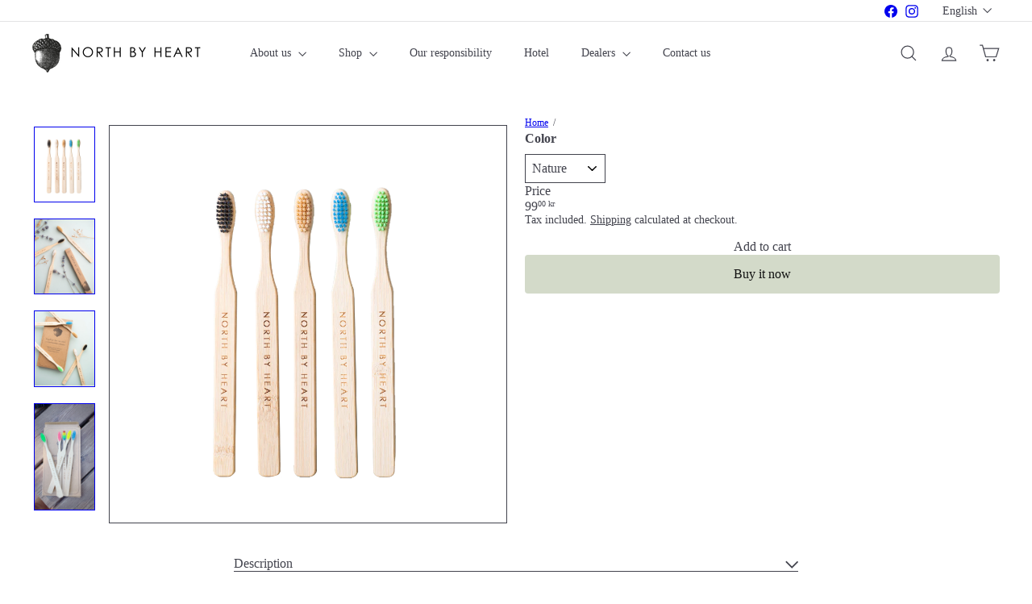

--- FILE ---
content_type: text/html; charset=utf-8
request_url: https://northbyheart.com/en/products/okologisk-bamboo-tandborste-familie-pakke
body_size: 33583
content:
<!doctype html>
<html class="no-js" lang="en" dir="ltr">
<head>
  
  <style>
    .shopify-payment-button__button--unbranded,
    .product-form__submit {
      background-color:#D3DAC9 !important;
      border-color:#D3DAC9 !important;
      color: #111 !important;
    }

    .shopify-payment-button__button--unbranded:hover,
    .product-form__submit:hover {
      filter: brightness(0.92);
    }
  </style>
    <meta charset="utf-8">
    <meta http-equiv="X-UA-Compatible" content="IE=edge,chrome=1">
    <meta name="viewport" content="width=device-width,initial-scale=1">
    <meta name="theme-color" content=""><link rel="preconnect" href="https://fonts.shopifycdn.com" crossorigin>
    <link rel="dns-prefetch" href="https://ajax.googleapis.com">
    <link rel="dns-prefetch" href="https://maps.googleapis.com">
    <link rel="dns-prefetch" href="https://maps.gstatic.com"><link rel="shortcut icon" href="//northbyheart.com/cdn/shop/files/N-by-H_logo_agern_32x32.png?v=1678045270" type="image/png"><title>Organic Bamboo Toothbrush family pack NORTH BY HEART</title>
<style data-shopify>:root {
        --product-grid-padding: 12px;
      }</style><script async crossorigin fetchpriority="high" src="/cdn/shopifycloud/importmap-polyfill/es-modules-shim.2.4.0.js"></script>
<script>
      document.documentElement.className = document.documentElement.className.replace('no-js', 'js');

      window.theme = window.theme || {};

      theme.settings = {
        themeName: 'Expanse',
        themeVersion: '8.0.0', // x-release-please-version
      };
    </script><script type="importmap">
{
  "imports": {
    "block.product-buy-buttons.drawers": "//northbyheart.com/cdn/shop/t/25/assets/block.product-buy-buttons.drawers.js?v=96343013938712824541759656095",
    "block.product-buy-buttons.gift-form": "//northbyheart.com/cdn/shop/t/25/assets/block.product-buy-buttons.gift-form.js?v=46785361256357036371759508399",
    "block.product-buy-buttons": "//northbyheart.com/cdn/shop/t/25/assets/block.product-buy-buttons.js?v=72507478919240364931759508399",
    "block.product-buy-buttons.store-availability": "//northbyheart.com/cdn/shop/t/25/assets/block.product-buy-buttons.store-availability.js?v=90760121318270272421759508400",
    "block.product-inventory": "//northbyheart.com/cdn/shop/t/25/assets/block.product-inventory.js?v=20518228087486565811759508400",
    "block.product-price": "//northbyheart.com/cdn/shop/t/25/assets/block.product-price.js?v=35246183459863012841759508401",
    "block.product-title": "//northbyheart.com/cdn/shop/t/25/assets/block.product-title.js?v=124903593559520654341759508402",
    "block.product-variant-picker": "//northbyheart.com/cdn/shop/t/25/assets/block.product-variant-picker.js?v=163711784048792154781759508402",
    "cart.order-note": "//northbyheart.com/cdn/shop/t/25/assets/cart.order-note.js?v=56198602689862001351759508403",
    "element.accordion": "//northbyheart.com/cdn/shop/t/25/assets/element.accordion.js?v=26352719291171277101759508404",
    "element.base-media": "//northbyheart.com/cdn/shop/t/25/assets/element.base-media.js?v=61305152781971747521759508404",
    "element.header-search": "//northbyheart.com/cdn/shop/t/25/assets/element.header-search.js?v=89544545804712572551759508405",
    "element.image.parallax": "//northbyheart.com/cdn/shop/t/25/assets/element.image.parallax.js?v=59188309605188605141759508405",
    "element.map": "//northbyheart.com/cdn/shop/t/25/assets/element.map.js?v=104976426947850234061759508406",
    "element.marquee": "//northbyheart.com/cdn/shop/t/25/assets/element.marquee.js?v=146838365732890290641759508407",
    "element.model": "//northbyheart.com/cdn/shop/t/25/assets/element.model.js?v=104979259955732717291759508407",
    "element.product-recommendations": "//northbyheart.com/cdn/shop/t/25/assets/element.product-recommendations.js?v=92208828216334547371759508408",
    "element.quantity-selector": "//northbyheart.com/cdn/shop/t/25/assets/element.quantity-selector.js?v=68208048201360514121759508408",
    "element.text.rte": "//northbyheart.com/cdn/shop/t/25/assets/element.text.rte.js?v=28194737298593644281759508409",
    "element.theme": "//northbyheart.com/cdn/shop/t/25/assets/element.theme.js?v=50237750182853990001759656124",
    "element.video": "//northbyheart.com/cdn/shop/t/25/assets/element.video.js?v=110560105447302630031759508410",
    "es-module-shims": "//northbyheart.com/cdn/shop/t/25/assets/es-module-shims.min.js?v=3197203922110785981759508411",
    "form.localization.disclosure": "//northbyheart.com/cdn/shop/t/25/assets/form.localization.disclosure.js?v=182459945533096787091759508412",
    "form.predictive-search": "//northbyheart.com/cdn/shop/t/25/assets/form.predictive-search.js?v=16338149262871167711759508412",
    "head.theme-editor": "//northbyheart.com/cdn/shop/t/25/assets/head.theme-editor.js?v=82669915001170288111759508413",
    "header.cart-drawer": "//northbyheart.com/cdn/shop/t/25/assets/header.cart-drawer.js?v=76924253000731865721759508413",
    "header.close-cart": "//northbyheart.com/cdn/shop/t/25/assets/header.close-cart.js?v=111774689337820112111759508414",
    "header.desktop-nav.nav-dropdown": "//northbyheart.com/cdn/shop/t/25/assets/header.desktop-nav.nav-dropdown.js?v=161891049847192907061759508415",
    "header.drawer": "//northbyheart.com/cdn/shop/t/25/assets/header.drawer.js?v=141974290604176436751759508415",
    "header.mobile-nav": "//northbyheart.com/cdn/shop/t/25/assets/header.mobile-nav.js?v=68222097154808643481759508416",
    "header.nav": "//northbyheart.com/cdn/shop/t/25/assets/header.nav.js?v=60474361350033080031759508417",
    "header.toggle-cart": "//northbyheart.com/cdn/shop/t/25/assets/header.toggle-cart.js?v=98854154335626053671759508417",
    "header.toggle-menu": "//northbyheart.com/cdn/shop/t/25/assets/header.toggle-menu.js?v=39506857234317197601759508418",
    "header.toggle-search": "//northbyheart.com/cdn/shop/t/25/assets/header.toggle-search.js?v=158471854237997684391759508418",
    "is-land": "//northbyheart.com/cdn/shop/t/25/assets/is-land.min.js?v=92343381495565747271759508465",
    "list.filter-grid.active-tags": "//northbyheart.com/cdn/shop/t/25/assets/list.filter-grid.active-tags.js?v=95708428777908361691759508465",
    "list.filter-grid.collection-mobile-filters": "//northbyheart.com/cdn/shop/t/25/assets/list.filter-grid.collection-mobile-filters.js?v=63107918996786963331759508466",
    "list.filter-grid.filter-form": "//northbyheart.com/cdn/shop/t/25/assets/list.filter-grid.filter-form.js?v=17067780984386582381759508466",
    "list.filter-grid": "//northbyheart.com/cdn/shop/t/25/assets/list.filter-grid.js?v=101890920840529502621759508467",
    "list.filter-grid.list-filter": "//northbyheart.com/cdn/shop/t/25/assets/list.filter-grid.list-filter.js?v=138701075783354965801759508468",
    "list.filter-grid.mobile-filters-trigger": "//northbyheart.com/cdn/shop/t/25/assets/list.filter-grid.mobile-filters-trigger.js?v=95983497396036638961759508468",
    "list.filter-grid.price-range-text": "//northbyheart.com/cdn/shop/t/25/assets/list.filter-grid.price-range-text.js?v=49452109150009672021759508469",
    "list.filter-grid.price-range": "//northbyheart.com/cdn/shop/t/25/assets/list.filter-grid.price-range.js?v=35983194066026989001759508470",
    "list.filter-grid.sort-by": "//northbyheart.com/cdn/shop/t/25/assets/list.filter-grid.sort-by.js?v=169103206739705814741759508470",
    "list.filter-grid.view-buttons": "//northbyheart.com/cdn/shop/t/25/assets/list.filter-grid.view-buttons.js?v=31923186262704385171759508471",
    "list.product-card.swatches": "//northbyheart.com/cdn/shop/t/25/assets/list.product-card.swatches.js?v=113927694071767406001759508471",
    "module.cart-form": "//northbyheart.com/cdn/shop/t/25/assets/module.cart-form.js?v=94598949188871392541759508473",
    "module.clone-footer": "//northbyheart.com/cdn/shop/t/25/assets/module.clone-footer.js?v=65189253863211222311759508474",
    "module.modal": "//northbyheart.com/cdn/shop/t/25/assets/module.modal.js?v=44527242903564663411759508475",
    "module.slideshow": "//northbyheart.com/cdn/shop/t/25/assets/module.slideshow.js?v=164835195365977764321759508475",
    "overlay.newsletter-reminder": "//northbyheart.com/cdn/shop/t/25/assets/overlay.newsletter-reminder.js?v=76052422197643520471759508476",
    "overlay.quick-add": "//northbyheart.com/cdn/shop/t/25/assets/overlay.quick-add.js?v=20686207342118126761759508477",
    "overlay.quick-shop": "//northbyheart.com/cdn/shop/t/25/assets/overlay.quick-shop.js?v=157739579751739548241759508478",
    "overlay.tool-tip": "//northbyheart.com/cdn/shop/t/25/assets/overlay.tool-tip.js?v=78722916108622987231759508478",
    "overlay.tool-tip.trigger": "//northbyheart.com/cdn/shop/t/25/assets/overlay.tool-tip.trigger.js?v=38823101629727047911759508479",
    "product.add-to-cart": "//northbyheart.com/cdn/shop/t/25/assets/product.add-to-cart.js?v=153565341879909331761759508482",
    "product.gallery": "//northbyheart.com/cdn/shop/t/25/assets/product.gallery.js?v=101937563878297892051759508483",
    "product.gallery.photoswipe": "//northbyheart.com/cdn/shop/t/25/assets/product.gallery.photoswipe.js?v=34264043932858048631759508484",
    "section.advanced-accordion": "//northbyheart.com/cdn/shop/t/25/assets/section.advanced-accordion.js?v=44790911016288138071759508485",
    "section.age-verification-popup": "//northbyheart.com/cdn/shop/t/25/assets/section.age-verification-popup.js?v=58303022586883027081759508485",
    "section.background-image-text": "//northbyheart.com/cdn/shop/t/25/assets/section.background-image-text.js?v=26227350979714212071759508486",
    "section.collection-header": "//northbyheart.com/cdn/shop/t/25/assets/section.collection-header.js?v=52320583960175857641759508486",
    "section.countdown": "//northbyheart.com/cdn/shop/t/25/assets/section.countdown.js?v=75237863181774550081759508487",
    "section.footer": "//northbyheart.com/cdn/shop/t/25/assets/section.footer.js?v=148713697742347807881759508488",
    "section.header": "//northbyheart.com/cdn/shop/t/25/assets/section.header.js?v=13203801188933004421759508488",
    "section.hotspots": "//northbyheart.com/cdn/shop/t/25/assets/section.hotspots.js?v=178007014693575642251759508489",
    "section.image-compare": "//northbyheart.com/cdn/shop/t/25/assets/section.image-compare.js?v=148705783676582583041759508489",
    "section.main-addresses": "//northbyheart.com/cdn/shop/t/25/assets/section.main-addresses.js?v=38269558316828166111759508490",
    "section.main-cart": "//northbyheart.com/cdn/shop/t/25/assets/section.main-cart.js?v=57317533223459346501759508490",
    "section.main-login": "//northbyheart.com/cdn/shop/t/25/assets/section.main-login.js?v=141583384861984065451759508491",
    "section.more-products-vendor": "//northbyheart.com/cdn/shop/t/25/assets/section.more-products-vendor.js?v=8511688544614558571759508492",
    "section.newsletter-popup": "//northbyheart.com/cdn/shop/t/25/assets/section.newsletter-popup.js?v=177313225796357939811759508492",
    "section.password-header": "//northbyheart.com/cdn/shop/t/25/assets/section.password-header.js?v=124471658844228363121759508493",
    "section.recently-viewed": "//northbyheart.com/cdn/shop/t/25/assets/section.recently-viewed.js?v=64031631519373429601759508493",
    "section.testimonials": "//northbyheart.com/cdn/shop/t/25/assets/section.testimonials.js?v=22104849226382439421759508494",
    "section.toolbar.announcement-bar": "//northbyheart.com/cdn/shop/t/25/assets/section.toolbar.announcement-bar.js?v=113790760388345659521759508495",
    "theme": "//northbyheart.com/cdn/shop/t/25/assets/theme.js?v=113616480651186619411759508511",
    "util.a11y": "//northbyheart.com/cdn/shop/t/25/assets/util.a11y.js?v=52391889484665157991759508512",
    "util.ajax-renderer": "//northbyheart.com/cdn/shop/t/25/assets/util.ajax-renderer.js?v=97870815632261419761759508512",
    "util.currency": "//northbyheart.com/cdn/shop/t/25/assets/util.currency.js?v=145317363220411440011759508513",
    "util.editor-events": "//northbyheart.com/cdn/shop/t/25/assets/util.editor-events.js?v=99040249503335390211759508514",
    "util.events": "//northbyheart.com/cdn/shop/t/25/assets/util.events.js?v=72345573757032118991759508514",
    "util.misc": "//northbyheart.com/cdn/shop/t/25/assets/util.misc.js?v=117964846174238173191759508515",
    "util.product-loader": "//northbyheart.com/cdn/shop/t/25/assets/util.product-loader.js?v=71947287259713254281759508515",
    "util.resource-loader": "//northbyheart.com/cdn/shop/t/25/assets/util.resource-loader.js?v=81301169148003274841759508516",
    "util.storage": "//northbyheart.com/cdn/shop/t/25/assets/util.storage.js?v=165714144265540632071759508517",
    "utility.stylesheet": "//northbyheart.com/cdn/shop/t/25/assets/utility.stylesheet.js?v=115421978848924304161759508517",
    "vendor.body-scroll-lock": "//northbyheart.com/cdn/shop/t/25/assets/vendor.body-scroll-lock.js?v=43858629955478570601759508518",
    "vendor.flickity-fade": "//northbyheart.com/cdn/shop/t/25/assets/vendor.flickity-fade.js?v=30199917077759486291759508519",
    "vendor.flickity": "//northbyheart.com/cdn/shop/t/25/assets/vendor.flickity.js?v=145589282352783664051759508519",
    "vendor.in-view": "//northbyheart.com/cdn/shop/t/25/assets/vendor.in-view.js?v=126891093837844970591759508520",
    "vendor.nouislider": "//northbyheart.com/cdn/shop/t/25/assets/vendor.nouislider.js?v=129287890155711085221759508520",
    "vendor.photoswipe-ui-default": "//northbyheart.com/cdn/shop/t/25/assets/vendor.photoswipe-ui-default.min.js?v=73207447096779043641759508521",
    "vendor.photoswipe": "//northbyheart.com/cdn/shop/t/25/assets/vendor.photoswipe.min.js?v=24673779349008835351759508522"
  }
}
</script><script>
  if (!(HTMLScriptElement.supports && HTMLScriptElement.supports('importmap'))) {
    const el = document.createElement('script')
    el.async = true
    el.src = "//northbyheart.com/cdn/shop/t/25/assets/es-module-shims.min.js?v=3197203922110785981759508411"
    document.head.appendChild(el)
  }
</script>
<script type="module" src="//northbyheart.com/cdn/shop/t/25/assets/is-land.min.js?v=92343381495565747271759508465"></script>


<script type="module">
  try {
    const importMap = document.querySelector('script[type="importmap"]')
    const importMapJson = JSON.parse(importMap.textContent)
    const importMapModules = Object.values(importMapJson.imports)
    for (let i = 0; i < importMapModules.length; i++) {
      const link = document.createElement('link')
      link.rel = 'modulepreload'
      link.href = importMapModules[i]
      document.head.appendChild(link)
    }
  } catch (e) {
    console.error(e)
  }
</script>
<script>window.performance && window.performance.mark && window.performance.mark('shopify.content_for_header.start');</script><meta name="facebook-domain-verification" content="6tcgom8m3t1dlvkz2nosplscrkpype">
<meta id="shopify-digital-wallet" name="shopify-digital-wallet" content="/70160777501/digital_wallets/dialog">
<link rel="alternate" hreflang="x-default" href="https://northbyheart.com/products/okologisk-bamboo-tandborste-familie-pakke">
<link rel="alternate" hreflang="da" href="https://northbyheart.com/products/okologisk-bamboo-tandborste-familie-pakke">
<link rel="alternate" hreflang="en" href="https://northbyheart.com/en/products/okologisk-bamboo-tandborste-familie-pakke">
<link rel="alternate" hreflang="de" href="https://northbyheart.com/de/products/okologisk-bamboo-tandborste-familie-pakke">
<link rel="alternate" hreflang="da-NO" href="https://northbyheart.com/da-no/products/okologisk-bamboo-tandborste-familie-pakke">
<link rel="alternate" type="application/json+oembed" href="https://northbyheart.com/en/products/okologisk-bamboo-tandborste-familie-pakke.oembed">
<script async="async" src="/checkouts/internal/preloads.js?locale=en-DK"></script>
<script id="shopify-features" type="application/json">{"accessToken":"dffb5b74fed121b8a185d2e6fe654780","betas":["rich-media-storefront-analytics"],"domain":"northbyheart.com","predictiveSearch":true,"shopId":70160777501,"locale":"en"}</script>
<script>var Shopify = Shopify || {};
Shopify.shop = "northbyheart.myshopify.com";
Shopify.locale = "en";
Shopify.currency = {"active":"DKK","rate":"1.0"};
Shopify.country = "DK";
Shopify.theme = {"name":"Opdateret kopi af Opdateret kopi af Opdateret k...","id":178483560784,"schema_name":"Expanse","schema_version":"8.0.0","theme_store_id":902,"role":"main"};
Shopify.theme.handle = "null";
Shopify.theme.style = {"id":null,"handle":null};
Shopify.cdnHost = "northbyheart.com/cdn";
Shopify.routes = Shopify.routes || {};
Shopify.routes.root = "/en/";</script>
<script type="module">!function(o){(o.Shopify=o.Shopify||{}).modules=!0}(window);</script>
<script>!function(o){function n(){var o=[];function n(){o.push(Array.prototype.slice.apply(arguments))}return n.q=o,n}var t=o.Shopify=o.Shopify||{};t.loadFeatures=n(),t.autoloadFeatures=n()}(window);</script>
<script id="shop-js-analytics" type="application/json">{"pageType":"product"}</script>
<script defer="defer" async type="module" src="//northbyheart.com/cdn/shopifycloud/shop-js/modules/v2/client.init-shop-cart-sync_BT-GjEfc.en.esm.js"></script>
<script defer="defer" async type="module" src="//northbyheart.com/cdn/shopifycloud/shop-js/modules/v2/chunk.common_D58fp_Oc.esm.js"></script>
<script defer="defer" async type="module" src="//northbyheart.com/cdn/shopifycloud/shop-js/modules/v2/chunk.modal_xMitdFEc.esm.js"></script>
<script type="module">
  await import("//northbyheart.com/cdn/shopifycloud/shop-js/modules/v2/client.init-shop-cart-sync_BT-GjEfc.en.esm.js");
await import("//northbyheart.com/cdn/shopifycloud/shop-js/modules/v2/chunk.common_D58fp_Oc.esm.js");
await import("//northbyheart.com/cdn/shopifycloud/shop-js/modules/v2/chunk.modal_xMitdFEc.esm.js");

  window.Shopify.SignInWithShop?.initShopCartSync?.({"fedCMEnabled":true,"windoidEnabled":true});

</script>
<script>(function() {
  var isLoaded = false;
  function asyncLoad() {
    if (isLoaded) return;
    isLoaded = true;
    var urls = ["https:\/\/instagram.pinatropical.com\/insta.js?shop=northbyheart.myshopify.com","https:\/\/cdn-app.sealsubscriptions.com\/shopify\/public\/js\/sealsubscriptions.js?shop=northbyheart.myshopify.com","https:\/\/ecommplugins-scripts.trustpilot.com\/v2.1\/js\/header.min.js?settings=eyJrZXkiOiJESkZsSVoyUThYU0I3SmVNIiwicyI6InNrdSJ9\u0026v=2.5\u0026shop=northbyheart.myshopify.com","https:\/\/ecommplugins-trustboxsettings.trustpilot.com\/northbyheart.myshopify.com.js?settings=1694433277732\u0026shop=northbyheart.myshopify.com","https:\/\/widget.trustpilot.com\/bootstrap\/v5\/tp.widget.sync.bootstrap.min.js?shop=northbyheart.myshopify.com","https:\/\/cdn.shopify.com\/s\/files\/1\/0701\/6077\/7501\/t\/25\/assets\/yoast-active-script.js?v=1759508543\u0026shop=northbyheart.myshopify.com"];
    for (var i = 0; i < urls.length; i++) {
      var s = document.createElement('script');
      s.type = 'text/javascript';
      s.async = true;
      s.src = urls[i];
      var x = document.getElementsByTagName('script')[0];
      x.parentNode.insertBefore(s, x);
    }
  };
  if(window.attachEvent) {
    window.attachEvent('onload', asyncLoad);
  } else {
    window.addEventListener('load', asyncLoad, false);
  }
})();</script>
<script id="__st">var __st={"a":70160777501,"offset":3600,"reqid":"1796ca5a-56cc-478c-93a0-638780fdd599-1769194057","pageurl":"northbyheart.com\/en\/products\/okologisk-bamboo-tandborste-familie-pakke","u":"433f791bc9fe","p":"product","rtyp":"product","rid":8169710911773};</script>
<script>window.ShopifyPaypalV4VisibilityTracking = true;</script>
<script id="captcha-bootstrap">!function(){'use strict';const t='contact',e='account',n='new_comment',o=[[t,t],['blogs',n],['comments',n],[t,'customer']],c=[[e,'customer_login'],[e,'guest_login'],[e,'recover_customer_password'],[e,'create_customer']],r=t=>t.map((([t,e])=>`form[action*='/${t}']:not([data-nocaptcha='true']) input[name='form_type'][value='${e}']`)).join(','),a=t=>()=>t?[...document.querySelectorAll(t)].map((t=>t.form)):[];function s(){const t=[...o],e=r(t);return a(e)}const i='password',u='form_key',d=['recaptcha-v3-token','g-recaptcha-response','h-captcha-response',i],f=()=>{try{return window.sessionStorage}catch{return}},m='__shopify_v',_=t=>t.elements[u];function p(t,e,n=!1){try{const o=window.sessionStorage,c=JSON.parse(o.getItem(e)),{data:r}=function(t){const{data:e,action:n}=t;return t[m]||n?{data:e,action:n}:{data:t,action:n}}(c);for(const[e,n]of Object.entries(r))t.elements[e]&&(t.elements[e].value=n);n&&o.removeItem(e)}catch(o){console.error('form repopulation failed',{error:o})}}const l='form_type',E='cptcha';function T(t){t.dataset[E]=!0}const w=window,h=w.document,L='Shopify',v='ce_forms',y='captcha';let A=!1;((t,e)=>{const n=(g='f06e6c50-85a8-45c8-87d0-21a2b65856fe',I='https://cdn.shopify.com/shopifycloud/storefront-forms-hcaptcha/ce_storefront_forms_captcha_hcaptcha.v1.5.2.iife.js',D={infoText:'Protected by hCaptcha',privacyText:'Privacy',termsText:'Terms'},(t,e,n)=>{const o=w[L][v],c=o.bindForm;if(c)return c(t,g,e,D).then(n);var r;o.q.push([[t,g,e,D],n]),r=I,A||(h.body.append(Object.assign(h.createElement('script'),{id:'captcha-provider',async:!0,src:r})),A=!0)});var g,I,D;w[L]=w[L]||{},w[L][v]=w[L][v]||{},w[L][v].q=[],w[L][y]=w[L][y]||{},w[L][y].protect=function(t,e){n(t,void 0,e),T(t)},Object.freeze(w[L][y]),function(t,e,n,w,h,L){const[v,y,A,g]=function(t,e,n){const i=e?o:[],u=t?c:[],d=[...i,...u],f=r(d),m=r(i),_=r(d.filter((([t,e])=>n.includes(e))));return[a(f),a(m),a(_),s()]}(w,h,L),I=t=>{const e=t.target;return e instanceof HTMLFormElement?e:e&&e.form},D=t=>v().includes(t);t.addEventListener('submit',(t=>{const e=I(t);if(!e)return;const n=D(e)&&!e.dataset.hcaptchaBound&&!e.dataset.recaptchaBound,o=_(e),c=g().includes(e)&&(!o||!o.value);(n||c)&&t.preventDefault(),c&&!n&&(function(t){try{if(!f())return;!function(t){const e=f();if(!e)return;const n=_(t);if(!n)return;const o=n.value;o&&e.removeItem(o)}(t);const e=Array.from(Array(32),(()=>Math.random().toString(36)[2])).join('');!function(t,e){_(t)||t.append(Object.assign(document.createElement('input'),{type:'hidden',name:u})),t.elements[u].value=e}(t,e),function(t,e){const n=f();if(!n)return;const o=[...t.querySelectorAll(`input[type='${i}']`)].map((({name:t})=>t)),c=[...d,...o],r={};for(const[a,s]of new FormData(t).entries())c.includes(a)||(r[a]=s);n.setItem(e,JSON.stringify({[m]:1,action:t.action,data:r}))}(t,e)}catch(e){console.error('failed to persist form',e)}}(e),e.submit())}));const S=(t,e)=>{t&&!t.dataset[E]&&(n(t,e.some((e=>e===t))),T(t))};for(const o of['focusin','change'])t.addEventListener(o,(t=>{const e=I(t);D(e)&&S(e,y())}));const B=e.get('form_key'),M=e.get(l),P=B&&M;t.addEventListener('DOMContentLoaded',(()=>{const t=y();if(P)for(const e of t)e.elements[l].value===M&&p(e,B);[...new Set([...A(),...v().filter((t=>'true'===t.dataset.shopifyCaptcha))])].forEach((e=>S(e,t)))}))}(h,new URLSearchParams(w.location.search),n,t,e,['guest_login'])})(!0,!0)}();</script>
<script integrity="sha256-4kQ18oKyAcykRKYeNunJcIwy7WH5gtpwJnB7kiuLZ1E=" data-source-attribution="shopify.loadfeatures" defer="defer" src="//northbyheart.com/cdn/shopifycloud/storefront/assets/storefront/load_feature-a0a9edcb.js" crossorigin="anonymous"></script>
<script data-source-attribution="shopify.dynamic_checkout.dynamic.init">var Shopify=Shopify||{};Shopify.PaymentButton=Shopify.PaymentButton||{isStorefrontPortableWallets:!0,init:function(){window.Shopify.PaymentButton.init=function(){};var t=document.createElement("script");t.src="https://northbyheart.com/cdn/shopifycloud/portable-wallets/latest/portable-wallets.en.js",t.type="module",document.head.appendChild(t)}};
</script>
<script data-source-attribution="shopify.dynamic_checkout.buyer_consent">
  function portableWalletsHideBuyerConsent(e){var t=document.getElementById("shopify-buyer-consent"),n=document.getElementById("shopify-subscription-policy-button");t&&n&&(t.classList.add("hidden"),t.setAttribute("aria-hidden","true"),n.removeEventListener("click",e))}function portableWalletsShowBuyerConsent(e){var t=document.getElementById("shopify-buyer-consent"),n=document.getElementById("shopify-subscription-policy-button");t&&n&&(t.classList.remove("hidden"),t.removeAttribute("aria-hidden"),n.addEventListener("click",e))}window.Shopify?.PaymentButton&&(window.Shopify.PaymentButton.hideBuyerConsent=portableWalletsHideBuyerConsent,window.Shopify.PaymentButton.showBuyerConsent=portableWalletsShowBuyerConsent);
</script>
<script>
  function portableWalletsCleanup(e){e&&e.src&&console.error("Failed to load portable wallets script "+e.src);var t=document.querySelectorAll("shopify-accelerated-checkout .shopify-payment-button__skeleton, shopify-accelerated-checkout-cart .wallet-cart-button__skeleton"),e=document.getElementById("shopify-buyer-consent");for(let e=0;e<t.length;e++)t[e].remove();e&&e.remove()}function portableWalletsNotLoadedAsModule(e){e instanceof ErrorEvent&&"string"==typeof e.message&&e.message.includes("import.meta")&&"string"==typeof e.filename&&e.filename.includes("portable-wallets")&&(window.removeEventListener("error",portableWalletsNotLoadedAsModule),window.Shopify.PaymentButton.failedToLoad=e,"loading"===document.readyState?document.addEventListener("DOMContentLoaded",window.Shopify.PaymentButton.init):window.Shopify.PaymentButton.init())}window.addEventListener("error",portableWalletsNotLoadedAsModule);
</script>

<script type="module" src="https://northbyheart.com/cdn/shopifycloud/portable-wallets/latest/portable-wallets.en.js" onError="portableWalletsCleanup(this)" crossorigin="anonymous"></script>
<script nomodule>
  document.addEventListener("DOMContentLoaded", portableWalletsCleanup);
</script>

<link id="shopify-accelerated-checkout-styles" rel="stylesheet" media="screen" href="https://northbyheart.com/cdn/shopifycloud/portable-wallets/latest/accelerated-checkout-backwards-compat.css" crossorigin="anonymous">
<style id="shopify-accelerated-checkout-cart">
        #shopify-buyer-consent {
  margin-top: 1em;
  display: inline-block;
  width: 100%;
}

#shopify-buyer-consent.hidden {
  display: none;
}

#shopify-subscription-policy-button {
  background: none;
  border: none;
  padding: 0;
  text-decoration: underline;
  font-size: inherit;
  cursor: pointer;
}

#shopify-subscription-policy-button::before {
  box-shadow: none;
}

      </style>
<link rel="stylesheet" media="screen" href="//northbyheart.com/cdn/shop/t/25/compiled_assets/styles.css?v=1524">
<script id="snippets-script" data-snippets="layout.stack,form.customer" defer="defer" src="//northbyheart.com/cdn/shop/t/25/compiled_assets/snippet-scripts.js?v=1524"></script>
<script>window.performance && window.performance.mark && window.performance.mark('shopify.content_for_header.end');</script>
<style data-shopify>:root {
    /* Core Sizes */
    --size-0-25: 0.0625rem; /* 1px */
    --size-0-5: 0.125rem; /* 2px */
    --size-1: 0.25rem; /* 4px */
    --size-1-5: 0.375rem; /* 6px */
    --size-2: 0.5rem; /* 8px */
    --size-2-5: 0.625rem; /* 10px */
    --size-3: 0.75rem; /* 12px */
    --size-3-5: 0.875rem; /* 14px */
    --size-4: 1rem; /* 16px */
    --size-4-5: 1.125rem; /* 18px */
    --size-5: 1.25rem; /* 20px */
    --size-5-5: 1.375rem; /* 22px */
    --size-6: 1.5rem; /* 24px */
    --size-6-5: 1.625rem; /* 26px */
    --size-7: 1.75rem; /* 28px */
    --size-7-5: 1.875rem; /* 30px */
    --size-8: 2rem; /* 32px */
    --size-8-5: 2.125rem; /* 34px */
    --size-9: 2.25rem; /* 36px */
    --size-9-5: 2.375rem; /* 38px */
    --size-10: 2.5rem; /* 40px */
    --size-11: 2.75rem; /* 44px */
    --size-12: 3rem; /* 48px */
    --size-14: 3.5rem; /* 56px */
    --size-16: 4rem; /* 64px */
    --size-18: 4.5rem; /* 72px */
    --size-20: 5rem; /* 80px */
    --size-24: 6rem; /* 96px */
    --size-28: 7rem; /* 112px */
    --size-32: 8rem; /* 128px */

    /* Text Sizes */
    --text-size-2: 0.5rem; /* 8px */
    --text-size-2-5: 0.625rem; /* 10px */
    --text-size-3: 0.75rem; /* 12px */
    --text-size-3-5: 0.875rem; /* 14px */
    --text-size-4: 1rem; /* 16px */
    --text-size-4-5: 1.125rem; /* 18px */
    --text-size-5: 1.25rem; /* 20px */
    --text-size-5-5: 1.375rem; /* 22px */
    --text-size-6: 1.5rem; /* 24px */
    --text-size-6-5: 1.625rem; /* 26px */
    --text-size-7: 1.75rem; /* 28px */
    --text-size-7-5: 1.875rem; /* 30px */
    --text-size-8: 2rem; /* 32px */
    --text-size-8-5: 2.125rem; /* 34px */
    --text-size-9: 2.25rem; /* 36px */
    --text-size-9-5: 2.375rem; /* 38px */
    --text-size-10: 2.5rem; /* 40px */
    --text-size-11: 2.75rem; /* 44px */
    --text-size-12: 3rem; /* 48px */
    --text-size-14: 3.5rem; /* 56px */
    --text-size-16: 4rem; /* 64px */
    --text-size-18: 4.5rem; /* 72px */
    --text-size-20: 5rem; /* 80px */
    --text-size-24: 6rem; /* 96px */
    --text-size-28: 7rem; /* 112px */
    --text-size-32: 8rem; /* 128px */

    /* Line */
    --line-size-none: 0px;
    --line-size-xs: 0.5px;
    --line-size-sm: 1px;
    --line-size-md: 2px;
    --line-size-lg: 4px;
    --line-size-xl: 8px;

    /* Gap */
    --gap-size-none: 0px;
    --gap-size-xs: 8px;
    --gap-size-sm: 16px;
    --gap-size-md: 32px;
    --gap-size-lg: 48px;
    --gap-size-xl: 64px;

    /* Radius */
    --radius-xs: 4px;
    --radius-sm: 8px;
    --radius-md: 12px;
    --radius-lg: 16px;
    --radius-xl: 24px;
    --radius-2xl: 32px;
    --radius-none: 0px;
    --radius-full: 999px;

    /* Dropshadow */
    --shadow-none: 0px 0px 0px 0px rgba(0, 0, 0, 0);
    --shadow-sm: 0px 1px 2px 0px rgba(0, 0, 0, 0.08);
    --shadow-md: 0px 2px 4px -1px rgba(0, 0, 0, 0.08);
    --shadow-lg: 0px 8px 16px -4px rgba(0, 0, 0, 0.08);
    --shadow-xl: 0px 16px 32px -6px rgba(0, 0, 0, 0.12);
    --shadow-2xl: 0px 16px 64px -12px rgba(0, 0, 0, 0.22);

    /* Font Weights */
    --font-weight-100: 100;
    --font-weight-200: 200;
    --font-weight-300: 300;
    --font-weight-400: 400;
    --font-weight-500: 500;
    --font-weight-600: 600;
    --font-weight-700: 700;
    --font-weight-800: 800;
    --font-weight-900: 900;

    /* Letter Spacings */
    --letter-space-2xs: -0.05em;
    --letter-space-xs: -0.03em;
    --letter-space-sm: -0.015em;
    --letter-space-md: 0em;
    --letter-space-lg: 0.015em;
    --letter-space-xl: 0.03em;
    --letter-space-2xl: 0.05em;
    --letter-space-3xl: 0.08em;
    --letter-space-4xl: 0.12em;

    /* Line Heights */
    --line-height-2xs: 0.9;
    --line-height-xs: 1;
    --line-height-sm: 1.1;
    --line-height-md: 1.2;
    --line-height-lg: 1.5;
    --line-height-xl: 1.7;
    --line-height-2xl: 2;

    /* Color Shades */
    --shade-0: 0%;
    --shade-4: 4%;
    --shade-8: 8%;
    --shade-12: 12%;
    --shade-16: 16%;
    --shade-20: 20%;
    --shade-30: 30%;
    --shade-40: 40%;
    --shade-50: 50%;
    --shade-60: 60%;
    --shade-70: 70%;
    --shade-80: 80%;
    --shade-90: 90%;
    --shade-100: 100%;
  }</style><style data-shopify>/* Root Variables */
  :root {
    --root-font-size: 16px;
    --root-color-primary: #000;
    --root-color-secondary: #fff;
  }

  /* Colors */
  :root {
    --color-primary: var(--root-color-primary);
    --color-secondary: var(--root-color-secondary);
    --color-focus: #4a9afc;
    --color-error: #ba4444;
    --color-price: var(--color-primary);
    --color-text-savings: var(--color-primary);
    --disabled-grey: #f6f6f6;
    --disabled-border: #b6b6b6;
    --disabled-grey-text: #b6b6b6;
    --success-green: #56ad6a;
    --success-green-bg: #ecfef0;
    --color-sticky-nav-links: #fff;
  }

  /* Body Font Stack */
  :root {
    --element-text-font-family--body: 'Arial';
    --element-text-font-family-fallback--body: 'sans-serif';
    --element-text-font-weight--body: var(--font-weight-400);
    --element-text-letter-spacing--body: var(--letter-space-md);
    --element-text-line-height--body: var(--line-height-md);
    --element-text-text-transform--body: none;
    --element-text-font-size--body-lg: var(--text-size-4);
    --element-text-font-size--body-md: var(--text-size-3-5);
    --element-text-font-size--body-sm: var(--text-size-3);
    --element-text-font-size--body-xs: var(--text-size-2-5);

    @media screen and (min-width: 769px) {
      --element-text-font-size--body-lg: var(--text-size-4-5);
      --element-text-font-size--body-md: var(--text-size-4);
      --element-text-font-size--body-sm: var(--text-size-3-5);
      --element-text-font-size--body-xs: var(--text-size-3);
    }
  }

  /* Heading Font Stack */
  :root {
    --element-text-font-family--heading: 'Arial';
    --element-text-font-family-fallback--heading: 'sans-serif';
    --element-text-font-weight--heading: var(--font-weight-700);
    --element-text-letter-spacing--heading: var(--letter-space-md);

    --element-text-line-height--heading-2xl: var(--line-height-md);
    --element-text-line-height--heading-xl: var(--line-height-md);
    --element-text-line-height--heading-lg: var(--line-height-md);
    --element-text-line-height--heading-md: var(--line-height-md);
    --element-text-line-height--heading-sm: var(--line-height-md);
    --element-text-line-height--heading-xs: var(--line-height-md);

    --element-text-font-size--heading-2xl: var(--text-size-12);
    --element-text-font-size--heading-xl: var(--text-size-8);
    --element-text-font-size--heading-lg: var(--text-size-6);
    --element-text-font-size--heading-md: var(--text-size-5);
    --element-text-font-size--heading-sm: var(--text-size-4-5);
    --element-text-font-size--heading-xs: var(--text-size-4);

    @media screen and (min-width: 769px) {
      --element-text-font-size--heading-2xl: var(--text-size-16);
      --element-text-font-size--heading-2xl: var(--text-size-12);
      --element-text-font-size--heading-xl: var(--text-size-8);
      --element-text-font-size--heading-lg: var(--text-size-6);
      --element-text-font-size--heading-md: var(--text-size-5);
      --element-text-font-size--heading-sm: var(--text-size-4-5);
      --element-text-font-size--heading-xs: var(--text-size-4-5);
    }
  }

  /* Accent Font Stack */
  :root {
    --element-text-font-family--accent: 'Arial';
    --element-text-font-family-fallback--accent: 'sans-serif';
    --element-text-font-weight--accent: var(--font-weight-400);
    --element-text-letter-spacing--accent: var(--letter-space-4xl);
    --element-text-line-height--accent: var(--line-height-md);
    --element-text-text-transform--accent: uppercase;
  }

  /* Input Responsive Styles */
  @media (max-width: 768px) {
    :root { 
      --element-input-padding-inline: var(--size-2);
      --element-input-padding-block: var(--size-2);
    }
  }

  /* Button Responsive Styles */
  @media (max-width: 768px) {
    :root { 
      --element-button-padding-inline: var(--size-2);
      --element-button-padding-block: var(--size-2);
    }

    .element-button--shopify-payment-wrapper shopify-accelerated-checkout {
      --shopify-accelerated-checkout-button-block-size: calc(2* var(--element-button-padding-block) + var(--element-text-line-height--body) * var(--element-text-font-size--body-md));
    }
  } 

  /* ==================================================================== */
  /* OLD CSS VARIABLES THAT NEEDS TO 🔥 */
  /* ==================================================================== */
  :root {
    --z-index-modal: 30;
    --z-index-toolbar: 7;
    --z-index-header: 6;
    --z-index-header-submenu: 7;
    --z-index-header-bottom-row: 3;
    --z-index-header-drawers: 5;
    --z-index-header-drawers-mobile: 3;
    --z-index-header-search: 7;
    --z-index-loader: 4;
    --z-index-header-search-overlay: 1;
    --url-ico-select: url(//northbyheart.com/cdn/shop/t/25/assets/ico-select.svg);
    --url-swirl-svg: url(//northbyheart.com/cdn/shop/t/25/assets/swirl.svg);
    --header-padding-bottom: 0;
    --gutter: 30px;
    --page-width: 1500px;
    --page-width-narrow: 1000px;
    --page-width-gutter-small: 17px;
    --grid-gutter: 22px;
    --grid-gutter-small: 16px;
    --slide-curve: 0.25s cubic-bezier(0.165, 0.84, 0.44, 1);
    --drawer-box-shadow: 0 10px 25px rgba(0, 0, 0, 0.15);
    --product-grid-margin: 10px;
    --product-grid-padding: 12px;
    --product-radius: 10px;
    --page-top-padding: 35px;
    --page-narrow: 780px;
    --page-width-padding: 40px;
    --grid-gutter: 22px;
    --index-section-padding: 60px;
    --section-header-bottom: 40px;
    --size-chart-margin: 30px 0;
    --size-chart-icon-margin: 5px;
    --newsletter-reminder-padding: 20px 30px 20px 25px;
    --text-frame-margin: 10px;
    --desktop-menu-chevron-size: 10px;
    --site-nav-item-padding: 20px;
    --site-nav-item-padding-top-bottom: 16px;
    --site-nav-icon-padding: 12px;
  }

  @media screen and (max-width: 768px) {
    :root {
      --page-top-padding: 15px;
      --page-narrow: 330px;
      --page-width-padding: 17px;
      --grid-gutter: 16px;
      --index-section-padding: 40px;
      --section-header-bottom: 25px;
      --text-frame-margin: 7px;
    }
  }</style>
<style data-shopify>

  :root {
    /* Body Font Stack */--element-text-font-family--body:"New York";
      --element-text-font-family-fallback--body:Iowan Old Style, Apple Garamond, Baskerville, Times New Roman, Droid Serif, Times, Source Serif Pro, serif, Apple Color Emoji, Segoe UI Emoji, Segoe UI Symbol;
      --element-text-font-weight--body: 400;/* Accent Font Stack */

    /* Heading Font Stack */--element-text-font-family--heading:"New York";
      --element-text-font-family-fallback--heading:Iowan Old Style, Apple Garamond, Baskerville, Times New Roman, Droid Serif, Times, Source Serif Pro, serif, Apple Color Emoji, Segoe UI Emoji, Segoe UI Symbol;
      --element-text-font-weight--heading: 400;
  }</style>
<style data-shopify>:root {
    --text-size-scale-n-4: var(--text-size-2); /* 8px */
    --text-size-scale-n-3: var(--text-size-2-5); /* 10px */
    --text-size-scale-n-2: var(--text-size-3); /* 12px */
    --text-size-scale-n-1: var(--text-size-3-5); /* 14px */
    --text-size-scale-n0: var(--text-size-4); /* 16px */
    --text-size-scale-n1: var(--text-size-4-5); /* 18px */
    --text-size-scale-n2: var(--text-size-5); /* 20px */
    --text-size-scale-n3: var(--text-size-6); /* 24px */
    --text-size-scale-n4: var(--text-size-6-5); /* 26px */
    --text-size-scale-n5: var(--text-size-7); /* 28px */
    --text-size-scale-n6: var(--text-size-8); /* 32px */
    --text-size-scale-n7: var(--text-size-9); /* 36px */
    --text-size-scale-n8: var(--text-size-10); /* 40px */
    --text-size-scale-n9: var(--text-size-12); /* 48px */
    --text-size-scale-n10: var(--text-size-14); /* 56px */
    --text-size-scale-n11: var(--text-size-16); /* 64px */
    --text-size-scale-n12: var(--text-size-18); /* 72px */
    --text-size-scale-n13: var(--text-size-20); /* 80px */
    --text-size-scale-n14: var(--text-size-24); /* 96px */

    --font-weight-scale-n-3: var(--font-weight-100);
    --font-weight-scale-n-2: var(--font-weight-200);
    --font-weight-scale-n-1: var(--font-weight-300);
    --font-weight-scale-n0: var(--font-weight-400);
    --font-weight-scale-n1: var(--font-weight-500);
    --font-weight-scale-n2: var(--font-weight-600);
    --font-weight-scale-n3: var(--font-weight-700);
    --font-weight-scale-n4: var(--font-weight-800);
    --font-weight-scale-n5: var(--font-weight-900);

    --letter-spacing-scale-n-3: var(--letter-space-2xs);
    --letter-spacing-scale-n-2: var(--letter-space-xs);
    --letter-spacing-scale-n-1: var(--letter-space-sm);
    --letter-spacing-scale-n0: var(--letter-space-md);
    --letter-spacing-scale-n1: var(--letter-space-lg);
    --letter-spacing-scale-n2: var(--letter-space-xl);
    --letter-spacing-scale-n3: var(--letter-space-2xl);
    --letter-spacing-scale-n4: var(--letter-space-3xl);
    --letter-spacing-scale-n5: var(--letter-space-4xl);

    --line-height-scale-n-3: var(--line-height-2xs);
    --line-height-scale-n-2: var(--line-height-xs);
    --line-height-scale-n-1: var(--line-height-sm);
    --line-height-scale-n0: var(--line-height-md);
    --line-height-scale-n1: var(--line-height-lg);
    --line-height-scale-n2: var(--line-height-xl);
    --line-height-scale-n3: var(--line-height-2xl);

    /* Body Font Scales */--element-text-letter-spacing--body: var(--letter-spacing-scale-n0);--element-text-line-height--body: var(--line-height-scale-n0);--element-text-font-size--body-lg: var(--text-size-scale-n0);
      --element-text-font-size--body-md: var(--text-size-scale-n-1);
      --element-text-font-size--body-sm: var(--text-size-scale-n-2);
      --element-text-font-size--body-xs: var(--text-size-scale-n-3);/* Heading Font Scales */--element-text-letter-spacing--heading: var(--letter-spacing-scale-n0);--element-text-line-height--heading: var(--line-height-scale-n0);/* Accent Font Scales */@media screen and (min-width: 769px) {
      /* Body Font Desktop Sizes */--element-text-font-size--body-lg: var(--text-size-scale-n1);
        --element-text-font-size--body-md: var(--text-size-scale-n0);
        --element-text-font-size--body-sm: var(--text-size-scale-n-1);
        --element-text-font-size--body-xs: var(--text-size-scale-n-2);/* Heading Desktop Font Sizes */--element-text-font-size--heading-2xl: max(var(--text-size-scale-n11), var(--element-text-font-size--body-md));
        --element-text-font-size--heading-xl: max(var(--text-size-scale-n9), var(--element-text-font-size--body-md));
        --element-text-font-size--heading-lg: max(var(--text-size-scale-n6), var(--element-text-font-size--body-md));
        --element-text-font-size--heading-md: max(var(--text-size-scale-n3), var(--element-text-font-size--body-md));
        --element-text-font-size--heading-sm: max(var(--text-size-scale-n2), var(--element-text-font-size--body-md));
        --element-text-font-size--heading-xs: max(var(--text-size-scale-n1), var(--element-text-font-size--body-md));
        --element-text-font-size--heading-2xs: max(var(--text-size-scale-n0), var(--element-text-font-size--body-md));}
  }</style>
<style data-shopify>:root {
    
--root-color-primary: #42434d;--root-color-secondary: #ffffff;
    
      --color-scheme-1-primary: #272831;
      --color-scheme-1-secondary: #d3dac9;
    
      --color-scheme-2-primary: #ffffff;
      --color-scheme-2-secondary: #343643;
    
      --color-scheme-3-primary: #272831;
      --color-scheme-3-secondary: #efebeb;
    
      --color-scheme-4-primary: #42434d;
      --color-scheme-4-secondary: #ffffff;
    
      --color-scheme-5-primary: #343643;
      --color-scheme-5-secondary: #ffffff;
    
      --color-scheme-6-primary: #ba4444;
      --color-scheme-6-secondary: #ffffff;
    
      --color-scheme-7-primary: #ffffff;
      --color-scheme-7-secondary: #383a46;
    
      --color-scheme-8-primary: #ffffff;
      --color-scheme-8-secondary: #313652;
    
      --color-scheme-9-primary: #ffffff;
      --color-scheme-9-secondary: #272831;
    
  }

  .color-scheme-none {
    --color-primary: var(--root-color-primary);
    --color-secondary: var(--root-color-secondary);
  }

  
    .color-scheme-1 {
      --color-primary: var(--color-scheme-1-primary);
      --color-secondary: var(--color-scheme-1-secondary);
    }
  
    .color-scheme-2 {
      --color-primary: var(--color-scheme-2-primary);
      --color-secondary: var(--color-scheme-2-secondary);
    }
  
    .color-scheme-3 {
      --color-primary: var(--color-scheme-3-primary);
      --color-secondary: var(--color-scheme-3-secondary);
    }
  
    .color-scheme-4 {
      --color-primary: var(--color-scheme-4-primary);
      --color-secondary: var(--color-scheme-4-secondary);
    }
  
    .color-scheme-5 {
      --color-primary: var(--color-scheme-5-primary);
      --color-secondary: var(--color-scheme-5-secondary);
    }
  
    .color-scheme-6 {
      --color-primary: var(--color-scheme-6-primary);
      --color-secondary: var(--color-scheme-6-secondary);
    }
  
    .color-scheme-7 {
      --color-primary: var(--color-scheme-7-primary);
      --color-secondary: var(--color-scheme-7-secondary);
    }
  
    .color-scheme-8 {
      --color-primary: var(--color-scheme-8-primary);
      --color-secondary: var(--color-scheme-8-secondary);
    }
  
    .color-scheme-9 {
      --color-primary: var(--color-scheme-9-primary);
      --color-secondary: var(--color-scheme-9-secondary);
    }
  

  
    /* Global button colors */
    .element-button:not(.color-scheme-1 *, .color-scheme-2 *, .color-scheme-3 *),
    .shopify-payment-button__button--unbranded:not(.color-scheme-1 *, .color-scheme-2 *, .color-scheme-3 *) {
      --element-button-color-primary: #42434d;
      --element-button-color-secondary: #ffffff;
    }
  

  /* LEGACY TOKENS THAT WE NEED TO KILLLLLLLLLLLLL */
  /* --------------------------------------------- */

  :root {
    /* Fixed colors */
    --color-price: #42434d;
    --color-text-savings: #42434d;
    --color-sale-price: #42434d;

    /* TODO: Move to component that uses this */
    --color-button-primary: #42434d; /* TODO: Remove this */
    --color-button-primary-light: #5a5b68; /* TODO: Remove this */
    --color-button-primary-dim: #36373f; /* TODO: Remove this */
    --color-button-primary-text: #ffffff; /* TODO: Remove this */

    --color-sale-tag: #42434d;
    --color-sale-tag-text: #ffffff;
  }</style>
<style data-shopify>:root {
    --product-tile-margin: 10%;--collection-tile-margin: 4%;--swatch-size: 40px;--element-icon-stroke-width: 3px;--icon-stroke-line-join: round;--element-button-radius: var(--radius-xs);--roundness: var(--radius-xl);
      --element-badge-radius: var(--radius-full);
      --element-chip-radius: var(--radius-full);
      --element-input-radius: min(24px, var(--radius-full));--grid-thickness: 0;--element-swatch-radius: 50%;}

  @media screen and (max-width: 768px) {
    :root {
      
        --roundness: var(--radius-lg);
    }
  }</style>




<style-sheet name="overrides.css" remove-duplicate="true" load="inline" style="display: none;"><style>
          .type-banner {
  flex: 1 0 100%;
}

.footer__title {
  font-weight: bold;
  font-size: var(--body-font-size) !important;
}

.overlay {
  --element-text-color: rgb(255,255,255);
  --color-secondary: rgb(0,0,0, 0.6);
}


        </style>
<script type="module" src="//northbyheart.com/cdn/shop/t/25/assets/utility.stylesheet.js?v=115421978848924304161759508517"></script></style-sheet>
<script src="//northbyheart.com/cdn/shop/t/25/assets/theme.js?v=113616480651186619411759508511" defer="defer"></script>
  <!-- BEGIN app block: shopify://apps/consentmo-gdpr/blocks/gdpr_cookie_consent/4fbe573f-a377-4fea-9801-3ee0858cae41 -->


<!-- END app block --><!-- BEGIN app block: shopify://apps/yoast-seo/blocks/metatags/7c777011-bc88-4743-a24e-64336e1e5b46 -->
<!-- This site is optimized with Yoast SEO for Shopify -->
<title>Organic Bamboo Toothbrush family pack NORTH BY HEART - NORTH BY HEART</title>
<meta name="description" content="Organic bamboo toothbrush from NORTH BY HEART is an environmentally friendly toothbrush produced from 100% degradable bamboo, which is planted and harvested sustainably." />
<link rel="canonical" href="https://northbyheart.com/en/products/okologisk-bamboo-tandborste-familie-pakke" />
<meta name="robots" content="index, follow, max-image-preview:large, max-snippet:-1, max-video-preview:-1" />
<meta property="og:site_name" content="NORTH BY HEART" />
<meta property="og:url" content="https://northbyheart.com/en/products/okologisk-bamboo-tandborste-familie-pakke" />
<meta property="og:locale" content="en_US" />
<meta property="og:type" content="product" />
<meta property="og:title" content="Organic Bamboo Toothbrush family pack NORTH BY HEART - NORTH BY HEART" />
<meta property="og:description" content="Organic bamboo toothbrush from NORTH BY HEART is an environmentally friendly toothbrush produced from 100% degradable bamboo, which is planted and harvested sustainably." />
<meta property="og:image" content="https://northbyheart.com/cdn/shop/products/Tandboerster-5pcs_produkt.png?v=1677774329" />
<meta property="og:image:height" content="1350" />
<meta property="og:image:width" content="1080" />
<meta property="og:availability" content="instock" />
<meta property="product:availability" content="instock" />
<meta property="product:condition" content="new" />
<meta property="product:price:amount" content="99.0" />
<meta property="product:price:currency" content="DKK" />
<meta property="product:retailer_item_id" content="89" />
<meta name="twitter:card" content="summary_large_image" />
<script type="application/ld+json" id="yoast-schema-graph">
{
  "@context": "https://schema.org",
  "@graph": [
    {
      "@type": "Organization",
      "@id": "https://northbyheart.com/#/schema/organization/1",
      "url": "https://northbyheart.com",
      "name": "NORTH by HEART",
      "logo": {
        "@id": "https://northbyheart.com/#/schema/ImageObject/33119193399581"
      },
      "image": [
        {
          "@id": "https://northbyheart.com/#/schema/ImageObject/33119193399581"
        }
      ],
      "hasMerchantReturnPolicy": {
        "@type": "MerchantReturnPolicy",
        "merchantReturnLink": "https://northbyheart.com/en/policies/refund-policy"
      },
      "sameAs": []
    },
    {
      "@type": "ImageObject",
      "@id": "https://northbyheart.com/#/schema/ImageObject/33119193399581",
      "caption": "Logo North by Heart ",
      "inLanguage": "en",
      "width": 3447,
      "height": 3444,
      "url": "https:\/\/northbyheart.com\/cdn\/shop\/files\/N-by-H_logo_agern_tekst_622d0a97-89bb-4110-978d-4077afd063a3.png?v=1678789333",
      "contentUrl": "https:\/\/northbyheart.com\/cdn\/shop\/files\/N-by-H_logo_agern_tekst_622d0a97-89bb-4110-978d-4077afd063a3.png?v=1678789333"
    },
    {
      "@type": "WebSite",
      "@id": "https://northbyheart.com/#/schema/website/1",
      "url": "https://northbyheart.com",
      "name": "NORTH by HEART",
      "alternateName": "N-BY-H",
      "potentialAction": {
        "@type": "SearchAction",
        "target": "https://northbyheart.com/en/search?q={search_term_string}",
        "query-input": "required name=search_term_string"
      },
      "publisher": {
        "@id": "https://northbyheart.com/#/schema/organization/1"
      },
      "inLanguage": ["da","en","de"]
    },
    {
      "@type": "ItemPage",
      "@id": "https:\/\/northbyheart.com\/en\/products\/okologisk-bamboo-tandborste-familie-pakke",
      "name": "Organic Bamboo Toothbrush family pack NORTH BY HEART - NORTH BY HEART",
      "description": "Organic bamboo toothbrush from NORTH BY HEART is an environmentally friendly toothbrush produced from 100% degradable bamboo, which is planted and harvested sustainably.",
      "datePublished": "2023-03-02T17:25:27+01:00",
      "breadcrumb": {
        "@id": "https:\/\/northbyheart.com\/en\/products\/okologisk-bamboo-tandborste-familie-pakke\/#\/schema\/breadcrumb"
      },
      "primaryImageOfPage": {
        "@id": "https://northbyheart.com/#/schema/ImageObject/33003875959069"
      },
      "image": [{
        "@id": "https://northbyheart.com/#/schema/ImageObject/33003875959069"
      }],
      "isPartOf": {
        "@id": "https://northbyheart.com/#/schema/website/1"
      },
      "url": "https:\/\/northbyheart.com\/en\/products\/okologisk-bamboo-tandborste-familie-pakke"
    },
    {
      "@type": "ImageObject",
      "@id": "https://northbyheart.com/#/schema/ImageObject/33003875959069",
      "caption": "Økologisk bambus tandbørste fra NORTH by HEART ",
      "inLanguage": "en",
      "width": 1080,
      "height": 1350,
      "url": "https:\/\/northbyheart.com\/cdn\/shop\/products\/Tandboerster-5pcs_produkt.png?v=1677774329",
      "contentUrl": "https:\/\/northbyheart.com\/cdn\/shop\/products\/Tandboerster-5pcs_produkt.png?v=1677774329"
    },
    {
      "@type": "ProductGroup",
      "@id": "https:\/\/northbyheart.com\/en\/products\/okologisk-bamboo-tandborste-familie-pakke\/#\/schema\/Product",
      "brand": [{
        "@type": "Brand",
        "name": "NorthByHeart"
      }],
      "mainEntityOfPage": {
        "@id": "https:\/\/northbyheart.com\/en\/products\/okologisk-bamboo-tandborste-familie-pakke"
      },
      "name": "Bamboo Toothbrush family pack 5 pcs.",
      "description": "Organic bamboo toothbrush from NORTH BY HEART is an environmentally friendly toothbrush produced from 100% degradable bamboo, which is planted and harvested sustainably.",
      "image": [{
        "@id": "https://northbyheart.com/#/schema/ImageObject/33003875959069"
      }],
      "productGroupID": "8169710911773",
      "hasVariant": [
        {
          "@type": "Product",
          "@id": "https://northbyheart.com/#/schema/Product/47054233108816",
          "name": "Bamboo Toothbrush family pack 5 pcs. - Rainbow",
          "sku": "128",
          "gtin": "5745000292172",
          "image": [{
            "@id": "https://northbyheart.com/#/schema/ImageObject/44442989986128"
          }],
          "offers": {
            "@type": "Offer",
            "@id": "https://northbyheart.com/#/schema/Offer/47054233108816",
            "availability": "https://schema.org/InStock",
            "category": "Animals & Pet Supplies > Pet Supplies > Pet Oral Care Supplies > Toothbrushes",
            "priceSpecification": {
              "@type": "UnitPriceSpecification",
              "valueAddedTaxIncluded": true,
              "price": 99.0,
              "priceCurrency": "DKK"
            },
            "seller": {
              "@id": "https://northbyheart.com/#/schema/organization/1"
            },
            "url": "https:\/\/northbyheart.com\/en\/products\/okologisk-bamboo-tandborste-familie-pakke?variant=47054233108816",
            "checkoutPageURLTemplate": "https:\/\/northbyheart.com\/en\/cart\/add?id=47054233108816\u0026quantity=1"
          }
        },
        {
          "@type": "Product",
          "@id": "https://northbyheart.com/#/schema/Product/47054233076048",
          "name": "Bamboo Toothbrush family pack 5 pcs. - Nature",
          "sku": "89",
          "gtin": "5745000292172",
          "image": [{
            "@id": "https://northbyheart.com/#/schema/ImageObject/33003875959069"
          }],
          "offers": {
            "@type": "Offer",
            "@id": "https://northbyheart.com/#/schema/Offer/47054233076048",
            "availability": "https://schema.org/InStock",
            "category": "Animals & Pet Supplies > Pet Supplies > Pet Oral Care Supplies > Toothbrushes",
            "priceSpecification": {
              "@type": "UnitPriceSpecification",
              "valueAddedTaxIncluded": true,
              "price": 99.0,
              "priceCurrency": "DKK"
            },
            "seller": {
              "@id": "https://northbyheart.com/#/schema/organization/1"
            },
            "url": "https:\/\/northbyheart.com\/en\/products\/okologisk-bamboo-tandborste-familie-pakke?variant=47054233076048",
            "checkoutPageURLTemplate": "https:\/\/northbyheart.com\/en\/cart\/add?id=47054233076048\u0026quantity=1"
          }
        }
      ],
      "url": "https:\/\/northbyheart.com\/en\/products\/okologisk-bamboo-tandborste-familie-pakke"
    },
    {
      "@type": "ImageObject",
      "@id": "https://northbyheart.com/#/schema/ImageObject/44442989986128",
      "caption": "bambus tandbørster rainbow",
      "inLanguage": "en",
      "width": 2268,
      "height": 4032,
      "url": "https:\/\/northbyheart.com\/cdn\/shop\/files\/Tandboerste_rainbow_fritlagt_IMG_5641kopi.jpg?v=1692264471",
      "contentUrl": "https:\/\/northbyheart.com\/cdn\/shop\/files\/Tandboerste_rainbow_fritlagt_IMG_5641kopi.jpg?v=1692264471"
    },
    {
      "@type": "BreadcrumbList",
      "@id": "https:\/\/northbyheart.com\/en\/products\/okologisk-bamboo-tandborste-familie-pakke\/#\/schema\/breadcrumb",
      "itemListElement": [
        {
          "@type": "ListItem",
          "name": "NORTH BY HEART",
          "item": "https:\/\/northbyheart.com",
          "position": 1
        },
        {
          "@type": "ListItem",
          "name": "Bamboo Toothbrush family pack 5 pcs.",
          "position": 2
        }
      ]
    }

  ]}
</script>
<!--/ Yoast SEO -->
<!-- END app block --><script src="https://cdn.shopify.com/extensions/4e276193-403c-423f-833c-fefed71819cf/forms-2298/assets/shopify-forms-loader.js" type="text/javascript" defer="defer"></script>
<script src="https://cdn.shopify.com/extensions/019be9e8-7389-72d2-90ad-753cce315171/consentmo-gdpr-595/assets/consentmo_cookie_consent.js" type="text/javascript" defer="defer"></script>
<link href="https://monorail-edge.shopifysvc.com" rel="dns-prefetch">
<script>(function(){if ("sendBeacon" in navigator && "performance" in window) {try {var session_token_from_headers = performance.getEntriesByType('navigation')[0].serverTiming.find(x => x.name == '_s').description;} catch {var session_token_from_headers = undefined;}var session_cookie_matches = document.cookie.match(/_shopify_s=([^;]*)/);var session_token_from_cookie = session_cookie_matches && session_cookie_matches.length === 2 ? session_cookie_matches[1] : "";var session_token = session_token_from_headers || session_token_from_cookie || "";function handle_abandonment_event(e) {var entries = performance.getEntries().filter(function(entry) {return /monorail-edge.shopifysvc.com/.test(entry.name);});if (!window.abandonment_tracked && entries.length === 0) {window.abandonment_tracked = true;var currentMs = Date.now();var navigation_start = performance.timing.navigationStart;var payload = {shop_id: 70160777501,url: window.location.href,navigation_start,duration: currentMs - navigation_start,session_token,page_type: "product"};window.navigator.sendBeacon("https://monorail-edge.shopifysvc.com/v1/produce", JSON.stringify({schema_id: "online_store_buyer_site_abandonment/1.1",payload: payload,metadata: {event_created_at_ms: currentMs,event_sent_at_ms: currentMs}}));}}window.addEventListener('pagehide', handle_abandonment_event);}}());</script>
<script id="web-pixels-manager-setup">(function e(e,d,r,n,o){if(void 0===o&&(o={}),!Boolean(null===(a=null===(i=window.Shopify)||void 0===i?void 0:i.analytics)||void 0===a?void 0:a.replayQueue)){var i,a;window.Shopify=window.Shopify||{};var t=window.Shopify;t.analytics=t.analytics||{};var s=t.analytics;s.replayQueue=[],s.publish=function(e,d,r){return s.replayQueue.push([e,d,r]),!0};try{self.performance.mark("wpm:start")}catch(e){}var l=function(){var e={modern:/Edge?\/(1{2}[4-9]|1[2-9]\d|[2-9]\d{2}|\d{4,})\.\d+(\.\d+|)|Firefox\/(1{2}[4-9]|1[2-9]\d|[2-9]\d{2}|\d{4,})\.\d+(\.\d+|)|Chrom(ium|e)\/(9{2}|\d{3,})\.\d+(\.\d+|)|(Maci|X1{2}).+ Version\/(15\.\d+|(1[6-9]|[2-9]\d|\d{3,})\.\d+)([,.]\d+|)( \(\w+\)|)( Mobile\/\w+|) Safari\/|Chrome.+OPR\/(9{2}|\d{3,})\.\d+\.\d+|(CPU[ +]OS|iPhone[ +]OS|CPU[ +]iPhone|CPU IPhone OS|CPU iPad OS)[ +]+(15[._]\d+|(1[6-9]|[2-9]\d|\d{3,})[._]\d+)([._]\d+|)|Android:?[ /-](13[3-9]|1[4-9]\d|[2-9]\d{2}|\d{4,})(\.\d+|)(\.\d+|)|Android.+Firefox\/(13[5-9]|1[4-9]\d|[2-9]\d{2}|\d{4,})\.\d+(\.\d+|)|Android.+Chrom(ium|e)\/(13[3-9]|1[4-9]\d|[2-9]\d{2}|\d{4,})\.\d+(\.\d+|)|SamsungBrowser\/([2-9]\d|\d{3,})\.\d+/,legacy:/Edge?\/(1[6-9]|[2-9]\d|\d{3,})\.\d+(\.\d+|)|Firefox\/(5[4-9]|[6-9]\d|\d{3,})\.\d+(\.\d+|)|Chrom(ium|e)\/(5[1-9]|[6-9]\d|\d{3,})\.\d+(\.\d+|)([\d.]+$|.*Safari\/(?![\d.]+ Edge\/[\d.]+$))|(Maci|X1{2}).+ Version\/(10\.\d+|(1[1-9]|[2-9]\d|\d{3,})\.\d+)([,.]\d+|)( \(\w+\)|)( Mobile\/\w+|) Safari\/|Chrome.+OPR\/(3[89]|[4-9]\d|\d{3,})\.\d+\.\d+|(CPU[ +]OS|iPhone[ +]OS|CPU[ +]iPhone|CPU IPhone OS|CPU iPad OS)[ +]+(10[._]\d+|(1[1-9]|[2-9]\d|\d{3,})[._]\d+)([._]\d+|)|Android:?[ /-](13[3-9]|1[4-9]\d|[2-9]\d{2}|\d{4,})(\.\d+|)(\.\d+|)|Mobile Safari.+OPR\/([89]\d|\d{3,})\.\d+\.\d+|Android.+Firefox\/(13[5-9]|1[4-9]\d|[2-9]\d{2}|\d{4,})\.\d+(\.\d+|)|Android.+Chrom(ium|e)\/(13[3-9]|1[4-9]\d|[2-9]\d{2}|\d{4,})\.\d+(\.\d+|)|Android.+(UC? ?Browser|UCWEB|U3)[ /]?(15\.([5-9]|\d{2,})|(1[6-9]|[2-9]\d|\d{3,})\.\d+)\.\d+|SamsungBrowser\/(5\.\d+|([6-9]|\d{2,})\.\d+)|Android.+MQ{2}Browser\/(14(\.(9|\d{2,})|)|(1[5-9]|[2-9]\d|\d{3,})(\.\d+|))(\.\d+|)|K[Aa][Ii]OS\/(3\.\d+|([4-9]|\d{2,})\.\d+)(\.\d+|)/},d=e.modern,r=e.legacy,n=navigator.userAgent;return n.match(d)?"modern":n.match(r)?"legacy":"unknown"}(),u="modern"===l?"modern":"legacy",c=(null!=n?n:{modern:"",legacy:""})[u],f=function(e){return[e.baseUrl,"/wpm","/b",e.hashVersion,"modern"===e.buildTarget?"m":"l",".js"].join("")}({baseUrl:d,hashVersion:r,buildTarget:u}),m=function(e){var d=e.version,r=e.bundleTarget,n=e.surface,o=e.pageUrl,i=e.monorailEndpoint;return{emit:function(e){var a=e.status,t=e.errorMsg,s=(new Date).getTime(),l=JSON.stringify({metadata:{event_sent_at_ms:s},events:[{schema_id:"web_pixels_manager_load/3.1",payload:{version:d,bundle_target:r,page_url:o,status:a,surface:n,error_msg:t},metadata:{event_created_at_ms:s}}]});if(!i)return console&&console.warn&&console.warn("[Web Pixels Manager] No Monorail endpoint provided, skipping logging."),!1;try{return self.navigator.sendBeacon.bind(self.navigator)(i,l)}catch(e){}var u=new XMLHttpRequest;try{return u.open("POST",i,!0),u.setRequestHeader("Content-Type","text/plain"),u.send(l),!0}catch(e){return console&&console.warn&&console.warn("[Web Pixels Manager] Got an unhandled error while logging to Monorail."),!1}}}}({version:r,bundleTarget:l,surface:e.surface,pageUrl:self.location.href,monorailEndpoint:e.monorailEndpoint});try{o.browserTarget=l,function(e){var d=e.src,r=e.async,n=void 0===r||r,o=e.onload,i=e.onerror,a=e.sri,t=e.scriptDataAttributes,s=void 0===t?{}:t,l=document.createElement("script"),u=document.querySelector("head"),c=document.querySelector("body");if(l.async=n,l.src=d,a&&(l.integrity=a,l.crossOrigin="anonymous"),s)for(var f in s)if(Object.prototype.hasOwnProperty.call(s,f))try{l.dataset[f]=s[f]}catch(e){}if(o&&l.addEventListener("load",o),i&&l.addEventListener("error",i),u)u.appendChild(l);else{if(!c)throw new Error("Did not find a head or body element to append the script");c.appendChild(l)}}({src:f,async:!0,onload:function(){if(!function(){var e,d;return Boolean(null===(d=null===(e=window.Shopify)||void 0===e?void 0:e.analytics)||void 0===d?void 0:d.initialized)}()){var d=window.webPixelsManager.init(e)||void 0;if(d){var r=window.Shopify.analytics;r.replayQueue.forEach((function(e){var r=e[0],n=e[1],o=e[2];d.publishCustomEvent(r,n,o)})),r.replayQueue=[],r.publish=d.publishCustomEvent,r.visitor=d.visitor,r.initialized=!0}}},onerror:function(){return m.emit({status:"failed",errorMsg:"".concat(f," has failed to load")})},sri:function(e){var d=/^sha384-[A-Za-z0-9+/=]+$/;return"string"==typeof e&&d.test(e)}(c)?c:"",scriptDataAttributes:o}),m.emit({status:"loading"})}catch(e){m.emit({status:"failed",errorMsg:(null==e?void 0:e.message)||"Unknown error"})}}})({shopId: 70160777501,storefrontBaseUrl: "https://northbyheart.com",extensionsBaseUrl: "https://extensions.shopifycdn.com/cdn/shopifycloud/web-pixels-manager",monorailEndpoint: "https://monorail-edge.shopifysvc.com/unstable/produce_batch",surface: "storefront-renderer",enabledBetaFlags: ["2dca8a86"],webPixelsConfigList: [{"id":"736198992","configuration":"{\"config\":\"{\\\"google_tag_ids\\\":[\\\"G-D39FW6MNR7\\\",\\\"AW-11145642765\\\",\\\"GT-NNZRN23\\\",\\\"G-MXTYHP6W98\\\"],\\\"target_country\\\":\\\"DK\\\",\\\"gtag_events\\\":[{\\\"type\\\":\\\"search\\\",\\\"action_label\\\":[\\\"G-MXTYHP6W98\\\",\\\"AW-11145642765\\\/8LW9CK6C6JgYEI2G1MIp\\\",\\\"AW-1060705332\\\",\\\"G-D39FW6MNR7\\\"]},{\\\"type\\\":\\\"begin_checkout\\\",\\\"action_label\\\":[\\\"G-MXTYHP6W98\\\",\\\"AW-11145642765\\\/0-NqCLSC6JgYEI2G1MIp\\\",\\\"AW-1060705332\\\",\\\"G-D39FW6MNR7\\\"]},{\\\"type\\\":\\\"view_item\\\",\\\"action_label\\\":[\\\"G-MXTYHP6W98\\\",\\\"AW-11145642765\\\/FTFCCKuC6JgYEI2G1MIp\\\",\\\"MC-8JSPXZ672Q\\\",\\\"AW-1060705332\\\",\\\"G-D39FW6MNR7\\\"]},{\\\"type\\\":\\\"purchase\\\",\\\"action_label\\\":[\\\"G-MXTYHP6W98\\\",\\\"AW-11145642765\\\/79JWCKWC6JgYEI2G1MIp\\\",\\\"MC-8JSPXZ672Q\\\",\\\"AW-1060705332\\\",\\\"G-D39FW6MNR7\\\"]},{\\\"type\\\":\\\"page_view\\\",\\\"action_label\\\":[\\\"G-MXTYHP6W98\\\",\\\"AW-11145642765\\\/jq1qCKiC6JgYEI2G1MIp\\\",\\\"MC-8JSPXZ672Q\\\",\\\"AW-1060705332\\\",\\\"G-D39FW6MNR7\\\"]},{\\\"type\\\":\\\"add_payment_info\\\",\\\"action_label\\\":[\\\"G-MXTYHP6W98\\\",\\\"AW-11145642765\\\/3qT1CLeC6JgYEI2G1MIp\\\",\\\"AW-1060705332\\\",\\\"G-D39FW6MNR7\\\"]},{\\\"type\\\":\\\"add_to_cart\\\",\\\"action_label\\\":[\\\"G-MXTYHP6W98\\\",\\\"AW-11145642765\\\/ezlMCLGC6JgYEI2G1MIp\\\",\\\"AW-1060705332\\\",\\\"G-D39FW6MNR7\\\"]}],\\\"enable_monitoring_mode\\\":false}\"}","eventPayloadVersion":"v1","runtimeContext":"OPEN","scriptVersion":"b2a88bafab3e21179ed38636efcd8a93","type":"APP","apiClientId":1780363,"privacyPurposes":[],"dataSharingAdjustments":{"protectedCustomerApprovalScopes":["read_customer_address","read_customer_email","read_customer_name","read_customer_personal_data","read_customer_phone"]}},{"id":"255656272","configuration":"{\"pixel_id\":\"933425397473114\",\"pixel_type\":\"facebook_pixel\",\"metaapp_system_user_token\":\"-\"}","eventPayloadVersion":"v1","runtimeContext":"OPEN","scriptVersion":"ca16bc87fe92b6042fbaa3acc2fbdaa6","type":"APP","apiClientId":2329312,"privacyPurposes":["ANALYTICS","MARKETING","SALE_OF_DATA"],"dataSharingAdjustments":{"protectedCustomerApprovalScopes":["read_customer_address","read_customer_email","read_customer_name","read_customer_personal_data","read_customer_phone"]}},{"id":"shopify-app-pixel","configuration":"{}","eventPayloadVersion":"v1","runtimeContext":"STRICT","scriptVersion":"0450","apiClientId":"shopify-pixel","type":"APP","privacyPurposes":["ANALYTICS","MARKETING"]},{"id":"shopify-custom-pixel","eventPayloadVersion":"v1","runtimeContext":"LAX","scriptVersion":"0450","apiClientId":"shopify-pixel","type":"CUSTOM","privacyPurposes":["ANALYTICS","MARKETING"]}],isMerchantRequest: false,initData: {"shop":{"name":"NORTH BY HEART","paymentSettings":{"currencyCode":"DKK"},"myshopifyDomain":"northbyheart.myshopify.com","countryCode":"DK","storefrontUrl":"https:\/\/northbyheart.com\/en"},"customer":null,"cart":null,"checkout":null,"productVariants":[{"price":{"amount":99.0,"currencyCode":"DKK"},"product":{"title":"Bamboo Toothbrush family pack 5 pcs.","vendor":"NorthByHeart","id":"8169710911773","untranslatedTitle":"Bamboo Toothbrush family pack 5 pcs.","url":"\/en\/products\/okologisk-bamboo-tandborste-familie-pakke","type":"Toothbrush"},"id":"47054233076048","image":{"src":"\/\/northbyheart.com\/cdn\/shop\/products\/Tandboerster-5pcs_produkt.png?v=1677774329"},"sku":"89","title":"Nature","untranslatedTitle":"Natur"},{"price":{"amount":99.0,"currencyCode":"DKK"},"product":{"title":"Bamboo Toothbrush family pack 5 pcs.","vendor":"NorthByHeart","id":"8169710911773","untranslatedTitle":"Bamboo Toothbrush family pack 5 pcs.","url":"\/en\/products\/okologisk-bamboo-tandborste-familie-pakke","type":"Toothbrush"},"id":"47054233108816","image":{"src":"\/\/northbyheart.com\/cdn\/shop\/files\/Tandboerste_rainbow_fritlagt_IMG_5641kopi.jpg?v=1692264471"},"sku":"128","title":"Rainbow","untranslatedTitle":"Rainbow"}],"purchasingCompany":null},},"https://northbyheart.com/cdn","fcfee988w5aeb613cpc8e4bc33m6693e112",{"modern":"","legacy":""},{"shopId":"70160777501","storefrontBaseUrl":"https:\/\/northbyheart.com","extensionBaseUrl":"https:\/\/extensions.shopifycdn.com\/cdn\/shopifycloud\/web-pixels-manager","surface":"storefront-renderer","enabledBetaFlags":"[\"2dca8a86\"]","isMerchantRequest":"false","hashVersion":"fcfee988w5aeb613cpc8e4bc33m6693e112","publish":"custom","events":"[[\"page_viewed\",{}],[\"product_viewed\",{\"productVariant\":{\"price\":{\"amount\":99.0,\"currencyCode\":\"DKK\"},\"product\":{\"title\":\"Bamboo Toothbrush family pack 5 pcs.\",\"vendor\":\"NorthByHeart\",\"id\":\"8169710911773\",\"untranslatedTitle\":\"Bamboo Toothbrush family pack 5 pcs.\",\"url\":\"\/en\/products\/okologisk-bamboo-tandborste-familie-pakke\",\"type\":\"Toothbrush\"},\"id\":\"47054233076048\",\"image\":{\"src\":\"\/\/northbyheart.com\/cdn\/shop\/products\/Tandboerster-5pcs_produkt.png?v=1677774329\"},\"sku\":\"89\",\"title\":\"Nature\",\"untranslatedTitle\":\"Natur\"}}]]"});</script><script>
  window.ShopifyAnalytics = window.ShopifyAnalytics || {};
  window.ShopifyAnalytics.meta = window.ShopifyAnalytics.meta || {};
  window.ShopifyAnalytics.meta.currency = 'DKK';
  var meta = {"product":{"id":8169710911773,"gid":"gid:\/\/shopify\/Product\/8169710911773","vendor":"NorthByHeart","type":"Toothbrush","handle":"okologisk-bamboo-tandborste-familie-pakke","variants":[{"id":47054233076048,"price":9900,"name":"Bamboo Toothbrush family pack 5 pcs. - Nature","public_title":"Nature","sku":"89"},{"id":47054233108816,"price":9900,"name":"Bamboo Toothbrush family pack 5 pcs. - Rainbow","public_title":"Rainbow","sku":"128"}],"remote":false},"page":{"pageType":"product","resourceType":"product","resourceId":8169710911773,"requestId":"1796ca5a-56cc-478c-93a0-638780fdd599-1769194057"}};
  for (var attr in meta) {
    window.ShopifyAnalytics.meta[attr] = meta[attr];
  }
</script>
<script class="analytics">
  (function () {
    var customDocumentWrite = function(content) {
      var jquery = null;

      if (window.jQuery) {
        jquery = window.jQuery;
      } else if (window.Checkout && window.Checkout.$) {
        jquery = window.Checkout.$;
      }

      if (jquery) {
        jquery('body').append(content);
      }
    };

    var hasLoggedConversion = function(token) {
      if (token) {
        return document.cookie.indexOf('loggedConversion=' + token) !== -1;
      }
      return false;
    }

    var setCookieIfConversion = function(token) {
      if (token) {
        var twoMonthsFromNow = new Date(Date.now());
        twoMonthsFromNow.setMonth(twoMonthsFromNow.getMonth() + 2);

        document.cookie = 'loggedConversion=' + token + '; expires=' + twoMonthsFromNow;
      }
    }

    var trekkie = window.ShopifyAnalytics.lib = window.trekkie = window.trekkie || [];
    if (trekkie.integrations) {
      return;
    }
    trekkie.methods = [
      'identify',
      'page',
      'ready',
      'track',
      'trackForm',
      'trackLink'
    ];
    trekkie.factory = function(method) {
      return function() {
        var args = Array.prototype.slice.call(arguments);
        args.unshift(method);
        trekkie.push(args);
        return trekkie;
      };
    };
    for (var i = 0; i < trekkie.methods.length; i++) {
      var key = trekkie.methods[i];
      trekkie[key] = trekkie.factory(key);
    }
    trekkie.load = function(config) {
      trekkie.config = config || {};
      trekkie.config.initialDocumentCookie = document.cookie;
      var first = document.getElementsByTagName('script')[0];
      var script = document.createElement('script');
      script.type = 'text/javascript';
      script.onerror = function(e) {
        var scriptFallback = document.createElement('script');
        scriptFallback.type = 'text/javascript';
        scriptFallback.onerror = function(error) {
                var Monorail = {
      produce: function produce(monorailDomain, schemaId, payload) {
        var currentMs = new Date().getTime();
        var event = {
          schema_id: schemaId,
          payload: payload,
          metadata: {
            event_created_at_ms: currentMs,
            event_sent_at_ms: currentMs
          }
        };
        return Monorail.sendRequest("https://" + monorailDomain + "/v1/produce", JSON.stringify(event));
      },
      sendRequest: function sendRequest(endpointUrl, payload) {
        // Try the sendBeacon API
        if (window && window.navigator && typeof window.navigator.sendBeacon === 'function' && typeof window.Blob === 'function' && !Monorail.isIos12()) {
          var blobData = new window.Blob([payload], {
            type: 'text/plain'
          });

          if (window.navigator.sendBeacon(endpointUrl, blobData)) {
            return true;
          } // sendBeacon was not successful

        } // XHR beacon

        var xhr = new XMLHttpRequest();

        try {
          xhr.open('POST', endpointUrl);
          xhr.setRequestHeader('Content-Type', 'text/plain');
          xhr.send(payload);
        } catch (e) {
          console.log(e);
        }

        return false;
      },
      isIos12: function isIos12() {
        return window.navigator.userAgent.lastIndexOf('iPhone; CPU iPhone OS 12_') !== -1 || window.navigator.userAgent.lastIndexOf('iPad; CPU OS 12_') !== -1;
      }
    };
    Monorail.produce('monorail-edge.shopifysvc.com',
      'trekkie_storefront_load_errors/1.1',
      {shop_id: 70160777501,
      theme_id: 178483560784,
      app_name: "storefront",
      context_url: window.location.href,
      source_url: "//northbyheart.com/cdn/s/trekkie.storefront.8d95595f799fbf7e1d32231b9a28fd43b70c67d3.min.js"});

        };
        scriptFallback.async = true;
        scriptFallback.src = '//northbyheart.com/cdn/s/trekkie.storefront.8d95595f799fbf7e1d32231b9a28fd43b70c67d3.min.js';
        first.parentNode.insertBefore(scriptFallback, first);
      };
      script.async = true;
      script.src = '//northbyheart.com/cdn/s/trekkie.storefront.8d95595f799fbf7e1d32231b9a28fd43b70c67d3.min.js';
      first.parentNode.insertBefore(script, first);
    };
    trekkie.load(
      {"Trekkie":{"appName":"storefront","development":false,"defaultAttributes":{"shopId":70160777501,"isMerchantRequest":null,"themeId":178483560784,"themeCityHash":"10094693056881664112","contentLanguage":"en","currency":"DKK","eventMetadataId":"53e0e9f3-b3a2-4e1d-9551-1b15f10a07d2"},"isServerSideCookieWritingEnabled":true,"monorailRegion":"shop_domain","enabledBetaFlags":["65f19447"]},"Session Attribution":{},"S2S":{"facebookCapiEnabled":true,"source":"trekkie-storefront-renderer","apiClientId":580111}}
    );

    var loaded = false;
    trekkie.ready(function() {
      if (loaded) return;
      loaded = true;

      window.ShopifyAnalytics.lib = window.trekkie;

      var originalDocumentWrite = document.write;
      document.write = customDocumentWrite;
      try { window.ShopifyAnalytics.merchantGoogleAnalytics.call(this); } catch(error) {};
      document.write = originalDocumentWrite;

      window.ShopifyAnalytics.lib.page(null,{"pageType":"product","resourceType":"product","resourceId":8169710911773,"requestId":"1796ca5a-56cc-478c-93a0-638780fdd599-1769194057","shopifyEmitted":true});

      var match = window.location.pathname.match(/checkouts\/(.+)\/(thank_you|post_purchase)/)
      var token = match? match[1]: undefined;
      if (!hasLoggedConversion(token)) {
        setCookieIfConversion(token);
        window.ShopifyAnalytics.lib.track("Viewed Product",{"currency":"DKK","variantId":47054233076048,"productId":8169710911773,"productGid":"gid:\/\/shopify\/Product\/8169710911773","name":"Bamboo Toothbrush family pack 5 pcs. - Nature","price":"99.00","sku":"89","brand":"NorthByHeart","variant":"Nature","category":"Toothbrush","nonInteraction":true,"remote":false},undefined,undefined,{"shopifyEmitted":true});
      window.ShopifyAnalytics.lib.track("monorail:\/\/trekkie_storefront_viewed_product\/1.1",{"currency":"DKK","variantId":47054233076048,"productId":8169710911773,"productGid":"gid:\/\/shopify\/Product\/8169710911773","name":"Bamboo Toothbrush family pack 5 pcs. - Nature","price":"99.00","sku":"89","brand":"NorthByHeart","variant":"Nature","category":"Toothbrush","nonInteraction":true,"remote":false,"referer":"https:\/\/northbyheart.com\/en\/products\/okologisk-bamboo-tandborste-familie-pakke"});
      }
    });


        var eventsListenerScript = document.createElement('script');
        eventsListenerScript.async = true;
        eventsListenerScript.src = "//northbyheart.com/cdn/shopifycloud/storefront/assets/shop_events_listener-3da45d37.js";
        document.getElementsByTagName('head')[0].appendChild(eventsListenerScript);

})();</script>
  <script>
  if (!window.ga || (window.ga && typeof window.ga !== 'function')) {
    window.ga = function ga() {
      (window.ga.q = window.ga.q || []).push(arguments);
      if (window.Shopify && window.Shopify.analytics && typeof window.Shopify.analytics.publish === 'function') {
        window.Shopify.analytics.publish("ga_stub_called", {}, {sendTo: "google_osp_migration"});
      }
      console.error("Shopify's Google Analytics stub called with:", Array.from(arguments), "\nSee https://help.shopify.com/manual/promoting-marketing/pixels/pixel-migration#google for more information.");
    };
    if (window.Shopify && window.Shopify.analytics && typeof window.Shopify.analytics.publish === 'function') {
      window.Shopify.analytics.publish("ga_stub_initialized", {}, {sendTo: "google_osp_migration"});
    }
  }
</script>
<script
  defer
  src="https://northbyheart.com/cdn/shopifycloud/perf-kit/shopify-perf-kit-3.0.4.min.js"
  data-application="storefront-renderer"
  data-shop-id="70160777501"
  data-render-region="gcp-us-east1"
  data-page-type="product"
  data-theme-instance-id="178483560784"
  data-theme-name="Expanse"
  data-theme-version="8.0.0"
  data-monorail-region="shop_domain"
  data-resource-timing-sampling-rate="10"
  data-shs="true"
  data-shs-beacon="true"
  data-shs-export-with-fetch="true"
  data-shs-logs-sample-rate="1"
  data-shs-beacon-endpoint="https://northbyheart.com/api/collect"
></script>
</head>

  <body
    class="template-product"
    data-button_style="round-slight"
    data-edges=""
    data-type_header_capitalize=""
    data-swatch_style="round"
    data-grid-style="grey-round"
  >
    <a class="in-page-link visually-hidden skip-link" href="#MainContent">Skip to content</a>

    <div id="PageContainer" class="page-container">
      <div class="transition-body"><!-- BEGIN sections: header-group -->
<div id="shopify-section-sections--25113499304272__toolbar" class="shopify-section shopify-section-group-header-group toolbar-section">
<section>
  <div class="toolbar color-scheme-4">
    <div class="page-width">
      <div class="toolbar__content">

  <div class="toolbar__item toolbar__item--announcements">
    <div class="announcement-bar text-center">
      <div class="slideshow-wrapper">
        <button type="button" class="visually-hidden slideshow__pause" data-id="sections--25113499304272__toolbar" aria-live="polite">
          <span class="slideshow__pause-stop">
            

<svg
  xmlns="http://www.w3.org/2000/svg"
  aria-hidden="true"
  focusable="false"
  role="presentation"
  class="element-icon element-icon-pause element-icon--line"
  viewbox="0 0 10 13"
  fill="currentColor"
  width="20"
  height="20"
>
  <path fill-rule="evenodd" d="M0 0h3v13H0zm7 0h3v13H7z" />
</svg>







            <span class="icon__fallback-text visually-hidden">
              

Pause slideshow

</span>
          </span>

          <span class="slideshow__pause-play">
            

<svg
  xmlns="http://www.w3.org/2000/svg"
  aria-hidden="true"
  focusable="false"
  role="presentation"
  class="element-icon element-icon-play element-icon--line"
  viewbox="18.24 17.35 24.52 28.3"
  fill="currentColor"
  width="20"
  height="20"
>
  <path d="M22.1 19.151v25.5l20.4-13.489z" />
</svg>







            <span class="icon__fallback-text visually-hidden">
              

Play slideshow


            </span>
          </span>
        </button>

        <announcement-bar
          id="AnnouncementSlider"
          class="announcement-slider"
          section-id="sections--25113499304272__toolbar"
          data-block-count="1"
        ><div
                id="AnnouncementSlide-ec5164b6-33fe-4838-839b-21d3cb3b7037"
                class="slideshow__slide announcement-slider__slide is-selected"
                data-index="0"
                
              >
                <div class="announcement-slider__content">
</div>
              </div></announcement-bar>
        <script type="module">
          import 'section.toolbar.announcement-bar'
        </script>
      </div>
    </div>
  </div>
<div class="toolbar__item toolbar__item--social">








<layout-stack class="inline-list toolbar__social layout-stack">
  <template shadowrootmode="open">
    <style>
      :host {
        display: contents;
      }

      .layout-stack {
        /* Layout & Typography */
        --_flex-direction: var(--_flex-direction--xs);
        --_justify: var(--_justify--xs);
        --_align: var(--_align--xs);

        --_margin: var(--layout-stack-margin);

        display: flex;
        flex-direction: var(--_flex-direction);
        gap: var(--_gap);
        flex-wrap: var(--_wrap);
        justify-content: var(--_justify);
        align-items: var(--_align);
        text-align: var(--_align);
        margin: var(--_margin);
        padding: 0;
        list-style: none;

        ::slotted(*) {
          max-width: 100%;
        }
      }
    </style>
    





  

    <style>
      @media (min-width: 0px) {
        .layout-stack { --_gap: var(--layout-stack-gap-size-2xs); }
      }
      </style>
    

  

  

  

  

    





  

  

  

  

  

    





  

  

  

  

  

    





  

      <style>
        @media (min-width: 0px) {
          .layout-stack { --_flex-direction: row; }
        }
      </style>
    

  

  

  

  

    





  

      <style>
        @media (min-width: 0px) {
          .layout-stack { --_justify: start; }
        }
      </style>
    

  

  

  

  

    





  

      <style>
        @media (min-width: 0px) {
          .layout-stack { --_align: stretch; }
        }
      </style>
    

  

  

  

  

    





  

      <style>
        @media (min-width: 0px) {
          .layout-stack { --_wrap: wrap; }
        }
      </style>
    

  

  

  

  


    <ul class="layout-stack" style="" >
      <slot></slot>
    </ul>
  </template>

  
<li>
  <a
    target="_blank"
    rel="noopener"
    href="https://www.facebook.com/NORTHbyHEART/"
    title="


NORTH BY HEART on Facebook


"
    
  >

<svg
  xmlns="http://www.w3.org/2000/svg"
  aria-hidden="true"
  focusable="false"
  role="presentation"
  class="element-icon element-icon-facebook element-icon--line"
  viewbox="0 0 14222 14222"
  fill="currentColor"
  width="20"
  height="20"
>
  <path
    d="M14222 7112c0 3549.352-2600.418 6491.344-6000 7024.72V9168h1657l315-2056H8222V5778c0-562 275-1111 1159-1111h897V2917s-814-139-1592-139c-1624 0-2686 984-2686 2767v1567H4194v2056h1806v4968.72C2600.418 13603.344 0 10661.352 0 7112 0 3184.703 3183.703 1 7111 1s7111 3183.703 7111 7111m-8222 7025c362 57 733 86 1111 86-377.945 0-749.003-29.485-1111-86.28Zm2222 0v-.28a7107.458 7107.458 0 0 1-167.717 24.267A7407.158 7407.158 0 0 0 8222 14137m-167.717 23.987C7745.664 14201.89 7430.797 14223 7111 14223c319.843 0 634.675-21.479 943.283-62.013"
  />
</svg>






<span class="icon__fallback-text visually-hidden">Facebook</span>
  </a>
</li>

<li>
  <a
    target="_blank"
    rel="noopener"
    href="https://www.instagram.com/northbyheart/?hl=da"
    title="


NORTH BY HEART on Instagram


"
    
  >

<svg
  xmlns="http://www.w3.org/2000/svg"
  aria-hidden="true"
  focusable="false"
  role="presentation"
  class="element-icon element-icon-instagram element-icon--line"
  viewbox="0 0 32 32"
  fill="currentColor"
  width="20"
  height="20"
>
  <path
    d="M16 3.094c4.206 0 4.7.019 6.363.094 1.538.069 2.369.325 2.925.544.738.287 1.262.625 1.813 1.175s.894 1.075 1.175 1.813c.212.556.475 1.387.544 2.925.075 1.662.094 2.156.094 6.363s-.019 4.7-.094 6.363c-.069 1.538-.325 2.369-.544 2.925-.288.738-.625 1.262-1.175 1.813s-1.075.894-1.813 1.175c-.556.212-1.387.475-2.925.544-1.663.075-2.156.094-6.363.094s-4.7-.019-6.363-.094c-1.537-.069-2.369-.325-2.925-.544-.737-.288-1.263-.625-1.813-1.175s-.894-1.075-1.175-1.813c-.212-.556-.475-1.387-.544-2.925-.075-1.663-.094-2.156-.094-6.363s.019-4.7.094-6.363c.069-1.537.325-2.369.544-2.925.287-.737.625-1.263 1.175-1.813s1.075-.894 1.813-1.175c.556-.212 1.388-.475 2.925-.544 1.662-.081 2.156-.094 6.363-.094zm0-2.838c-4.275 0-4.813.019-6.494.094-1.675.075-2.819.344-3.819.731-1.037.4-1.913.944-2.788 1.819S1.486 4.656 1.08 5.688c-.387 1-.656 2.144-.731 3.825-.075 1.675-.094 2.213-.094 6.488s.019 4.813.094 6.494c.075 1.675.344 2.819.731 3.825.4 1.038.944 1.913 1.819 2.788s1.756 1.413 2.788 1.819c1 .387 2.144.656 3.825.731s2.213.094 6.494.094 4.813-.019 6.494-.094c1.675-.075 2.819-.344 3.825-.731 1.038-.4 1.913-.944 2.788-1.819s1.413-1.756 1.819-2.788c.387-1 .656-2.144.731-3.825s.094-2.212.094-6.494-.019-4.813-.094-6.494c-.075-1.675-.344-2.819-.731-3.825-.4-1.038-.944-1.913-1.819-2.788s-1.756-1.413-2.788-1.819c-1-.387-2.144-.656-3.825-.731C20.812.275 20.275.256 16 .256z"
  />
  <path
    d="M16 7.912a8.088 8.088 0 0 0 0 16.175c4.463 0 8.087-3.625 8.087-8.088s-3.625-8.088-8.088-8.088zm0 13.338a5.25 5.25 0 1 1 0-10.5 5.25 5.25 0 1 1 0 10.5M26.294 7.594a1.887 1.887 0 1 1-3.774.002 1.887 1.887 0 0 1 3.774-.003z"
  />
</svg>






<span class="icon__fallback-text visually-hidden">Instagram</span>
  </a>
</li>

</layout-stack>


</div><div class="toolbar__item toolbar__item--multi-selectors small--hide">
<form method="post" action="/en/localization" id="localization_form-toolbar" accept-charset="UTF-8" class="multi-selectors multi-selectors--toolbar" enctype="multipart/form-data" data-disclosure-form=""><input type="hidden" name="form_type" value="localization" /><input type="hidden" name="utf8" value="✓" /><input type="hidden" name="_method" value="put" /><input type="hidden" name="return_to" value="/en/products/okologisk-bamboo-tandborste-familie-pakke" />
<div class="multi-selectors__item"><div class="visually-hidden" id="LangHeading-toolbar">
            

Language


          </div><at-disclosure class="disclosure" data-disclosure-locale defer-hydration>
          <button
            type="button"
            class="faux-select disclosure__toggle"
            aria-expanded="false"
            aria-controls="LangList-toolbar"
            aria-describedby="LangHeading-toolbar"
            data-disclosure-toggle
          >
            <span class="disclosure-list__label">
              English
            </span>
            

<svg
  xmlns="http://www.w3.org/2000/svg"
  aria-hidden="true"
  focusable="false"
  role="presentation"
  class="element-icon element-icon--wide element-icon-chevron-down element-icon--line"
  viewbox="0 0 28 16"
  width="20"
  height="20"
>
  <path
    fill="none"
    stroke="currentColor"
    d="m1.57 1.59 12.76 12.77L27.1 1.59"
  />
</svg>







          </button>

          <ul
            id="LangList-toolbar"
            class="disclosure-list disclosure-list--single-true  disclosure-list--down disclosure-list--left"
            data-disclosure-list
          ><li class="disclosure-list__item">
                <a
                  class="disclosure-list__option"
                  href="#"
                  lang="da"
                  
                  data-value="da"
                  data-disclosure-option
                >
                  <span class="disclosure-list__label">
                    Dansk
                  </span>
                </a>
              </li><li class="disclosure-list__item disclosure-list__item--current">
                <a
                  class="disclosure-list__option"
                  href="#"
                  lang="en"
                  
                    aria-current="true"
                  
                  data-value="en"
                  data-disclosure-option
                >
                  <span class="disclosure-list__label">
                    English
                  </span>
                </a>
              </li><li class="disclosure-list__item">
                <a
                  class="disclosure-list__option"
                  href="#"
                  lang="de"
                  
                  data-value="de"
                  data-disclosure-option
                >
                  <span class="disclosure-list__label">
                    Deutsch
                  </span>
                </a>
              </li></ul>
          <input type="hidden" name="locale_code" value="en" data-disclosure-input>
        </at-disclosure>
        <script type="module">
          import 'form.localization.disclosure'
        </script>
      </div></form></div></div>
    </div>
  </div>
</section>

</div><div id="shopify-section-sections--25113499304272__header" class="shopify-section shopify-section-group-header-group header-section">
<style>
  .site-nav__link {
    font-size: var(--element-text-font-size--body-md);
  }
  

  
</style><is-land on:idle>
  <header-section
    data-section-id="sections--25113499304272__header"
    data-section-index="2"
    data-section-type="header"
    data-cart-type="dropdown"
    defer-hydration
  >
<header-nav
  id="HeaderWrapper"
  class="header-wrapper"
  defer-hydration
><header
    id="SiteHeader"
    class="site-header"
    data-sticky="true"
    data-overlay="false"
    style="--color-primary:#42434d;--color-secondary:#ffffff;--color-cart-dot:#ba4444;--color-cart-dot-text:#ffffff;"
  >
    <div class="site-header__element site-header__element--top">
      <div class="page-width">
        <div
          class="header-layout"
          data-layout="left"
          data-nav="beside"
          data-logo-align="left"
        ><div class="header-item header-item--logo"><style data-shopify>.header-item--logo,
      [data-layout="left-center"] .header-item--logo,
      [data-layout="left-center"] .header-item--icons {
        flex: 0 1 140px;
      }

      @media only screen and (min-width: 769px) {
        .header-item--logo,
        [data-layout="left-center"] .header-item--logo,
        [data-layout="left-center"] .header-item--icons {
          flex: 0 0 220px;
        }
      }

      .site-header__logo a {
        width: 140px;
      }

      .is-light .site-header__logo .logo--inverted {
        width: 140px;
      }

      @media only screen and (min-width: 769px) {
        .site-header__logo a {
          width: 220px;
        }

        .is-light .site-header__logo .logo--inverted {
          width: 220px;
        }
      }</style><div class="heading-md site-header__logo" ><span class="visually-hidden">NORTH BY HEART</span>
      
      <a
        href="/en"
        class="site-header__logo-link logo--has-inverted"
      >
        




<is-land on:visible data-image-type=""><img src="//northbyheart.com/cdn/shop/files/N-by-H_logo_aflangt.png?v=1691149746&amp;width=440" alt="Logo North by heart " srcset="//northbyheart.com/cdn/shop/files/N-by-H_logo_aflangt.png?v=1691149746&amp;width=220 220w, //northbyheart.com/cdn/shop/files/N-by-H_logo_aflangt.png?v=1691149746&amp;width=440 440w" width="220" height="48.0" loading="eager" class="small--hide image-element" sizes="220px" data-animate="fadein">
  

  
  
</is-land>



<is-land on:visible data-image-type=""><img src="//northbyheart.com/cdn/shop/files/N-by-H_logo_aflangt.png?v=1691149746&amp;width=280" alt="Logo North by heart " srcset="//northbyheart.com/cdn/shop/files/N-by-H_logo_aflangt.png?v=1691149746&amp;width=140 140w, //northbyheart.com/cdn/shop/files/N-by-H_logo_aflangt.png?v=1691149746&amp;width=280 280w" width="140" height="30.545454545454547" loading="eager" class="medium-up--hide image-element" sizes="140px" data-animate="fadein">
  

  
  
</is-land>
</a><a
          href="/en"
          class="site-header__logo-link logo--inverted"
        >
          




<is-land on:visible data-image-type=""><img src="//northbyheart.com/cdn/shop/files/N-by-H_logo_aflangt.png?v=1691149746&amp;width=440" alt="Logo North by heart " srcset="//northbyheart.com/cdn/shop/files/N-by-H_logo_aflangt.png?v=1691149746&amp;width=220 220w, //northbyheart.com/cdn/shop/files/N-by-H_logo_aflangt.png?v=1691149746&amp;width=440 440w" width="220" height="48.0" loading="eager" class="small--hide image-element" sizes="220px" data-animate="fadein">
  

  
  
</is-land>



<is-land on:visible data-image-type=""><img src="//northbyheart.com/cdn/shop/files/N-by-H_logo_aflangt.png?v=1691149746&amp;width=280" alt="Logo North by heart " srcset="//northbyheart.com/cdn/shop/files/N-by-H_logo_aflangt.png?v=1691149746&amp;width=140 140w, //northbyheart.com/cdn/shop/files/N-by-H_logo_aflangt.png?v=1691149746&amp;width=280 280w" width="140" height="30.545454545454547" loading="eager" class="medium-up--hide image-element" sizes="140px" data-animate="fadein">
  

  
  
</is-land>
</a></div></div><div
              class="header-item header-item--navigation"
              
                role="navigation" aria-label="Primary"
              
            >
<ul class="site-nav site-navigation site-navigation--beside small--hide"><li class="site-nav__item site-nav__expanded-item site-nav--has-dropdown">
      
        <nav-dropdown>
          <details
            id="site-nav-item--1"
            class="site-nav__details"
            data-hover="true"
          >
      
      
        <summary
          data-link="/en/pages/om-os"
          aria-expanded="false"
          aria-controls="site-nav-item--1"
          class="site-nav__link site-nav__link--underline site-nav__link--has-dropdown"
        >
          About us
          

<svg
  xmlns="http://www.w3.org/2000/svg"
  aria-hidden="true"
  focusable="false"
  role="presentation"
  class="element-icon element-icon--wide element-icon-chevron-down element-icon--line"
  viewbox="0 0 28 16"
  width="20"
  height="20"
>
  <path
    fill="none"
    stroke="currentColor"
    d="m1.57 1.59 12.76 12.77L27.1 1.59"
  />
</svg>







        </summary>
      
      
<div class="site-nav__dropdown">
          <ul class="site-nav__dropdown-animate site-nav__dropdown-list text-left"><li class="">
                <a
                  href="https://northbyheart.myshopify.com/pages/historie"
                  class="site-nav__dropdown-link site-nav__dropdown-link--second-level"
                >
                  History
</a></li><li class="">
                <a
                  href="/en/pages/om-os"
                  class="site-nav__dropdown-link site-nav__dropdown-link--second-level"
                >
                  The people behind..
</a></li><li class="">
                <a
                  href="/en/pages/north-by-heart-en-vision-med-voksevaerk"
                  class="site-nav__dropdown-link site-nav__dropdown-link--second-level"
                >
                  North by Heart – a vision with growing pains!
</a></li><li class="">
                <a
                  href="/en/pages/farvelaegning"
                  class="site-nav__dropdown-link site-nav__dropdown-link--second-level"
                >
                  Drawings for coloring
</a></li></ul>
        </div>
        </details>
        </nav-dropdown>
        <script type="module">
          import 'header.desktop-nav.nav-dropdown'
        </script>
      
    </li><li class="site-nav__item site-nav__expanded-item site-nav--has-dropdown">
      
        <nav-dropdown>
          <details
            id="site-nav-item--2"
            class="site-nav__details"
            data-hover="true"
          >
      
      
        <summary
          data-link="/en/collections/all"
          aria-expanded="false"
          aria-controls="site-nav-item--2"
          class="site-nav__link site-nav__link--underline site-nav__link--has-dropdown"
        >
          Shop
          

<svg
  xmlns="http://www.w3.org/2000/svg"
  aria-hidden="true"
  focusable="false"
  role="presentation"
  class="element-icon element-icon--wide element-icon-chevron-down element-icon--line"
  viewbox="0 0 28 16"
  width="20"
  height="20"
>
  <path
    fill="none"
    stroke="currentColor"
    d="m1.57 1.59 12.76 12.77L27.1 1.59"
  />
</svg>







        </summary>
      
      
<div class="site-nav__dropdown">
          <ul class="site-nav__dropdown-animate site-nav__dropdown-list text-left"><li class="">
                <a
                  href="/en/collections/alle-produkter"
                  class="site-nav__dropdown-link site-nav__dropdown-link--second-level"
                >
                  All products
</a></li><li class="">
                <a
                  href="https://northbyheart.myshopify.com/collections/gavepakker"
                  class="site-nav__dropdown-link site-nav__dropdown-link--second-level"
                >
                  Gift packs
</a></li><li class="">
                <a
                  href="/en/collections/little-acorn-baby-kids"
                  class="site-nav__dropdown-link site-nav__dropdown-link--second-level"
                >
                  Children &amp; babies
</a></li><li class="">
                <a
                  href="/en/collections"
                  class="site-nav__dropdown-link site-nav__dropdown-link--second-level"
                >
                  Adults
</a></li><li class="">
                <a
                  href="/en/collections/smykker"
                  class="site-nav__dropdown-link site-nav__dropdown-link--second-level"
                >
                  Jewelry
</a></li><li class="">
                <a
                  href="/en/collections/keramik"
                  class="site-nav__dropdown-link site-nav__dropdown-link--second-level"
                >
                  Ceramics
</a></li><li class="">
                <a
                  href="/en/collections/borster-1"
                  class="site-nav__dropdown-link site-nav__dropdown-link--second-level"
                >
                  Børster
</a></li></ul>
        </div>
        </details>
        </nav-dropdown>
        <script type="module">
          import 'header.desktop-nav.nav-dropdown'
        </script>
      
    </li><li class="site-nav__item site-nav__expanded-item">
      
      
      
        <a
          href="/en/pages/vores-ansvar"
          class="site-nav__link site-nav__link--underline"
        >
          Our responsibility
        </a>
      

    </li><li class="site-nav__item site-nav__expanded-item">
      
      
      
        <a
          href="https://northbyheart.myshopify.com/pages/hotel"
          class="site-nav__link site-nav__link--underline"
        >
          Hotel
        </a>
      

    </li><li class="site-nav__item site-nav__expanded-item site-nav--has-dropdown">
      
        <nav-dropdown>
          <details
            id="site-nav-item--5"
            class="site-nav__details"
            data-hover="true"
          >
      
      
        <summary
          data-link="https://northbyheart.myshopify.com/pages/forhandlere"
          aria-expanded="false"
          aria-controls="site-nav-item--5"
          class="site-nav__link site-nav__link--underline site-nav__link--has-dropdown"
        >
          Dealers
          

<svg
  xmlns="http://www.w3.org/2000/svg"
  aria-hidden="true"
  focusable="false"
  role="presentation"
  class="element-icon element-icon--wide element-icon-chevron-down element-icon--line"
  viewbox="0 0 28 16"
  width="20"
  height="20"
>
  <path
    fill="none"
    stroke="currentColor"
    d="m1.57 1.59 12.76 12.77L27.1 1.59"
  />
</svg>







        </summary>
      
      
<div class="site-nav__dropdown">
          <ul class="site-nav__dropdown-animate site-nav__dropdown-list text-left"><li class="">
                <a
                  href="/en/pages/video"
                  class="site-nav__dropdown-link site-nav__dropdown-link--second-level"
                >
                  Video
</a></li></ul>
        </div>
        </details>
        </nav-dropdown>
        <script type="module">
          import 'header.desktop-nav.nav-dropdown'
        </script>
      
    </li><li class="site-nav__item site-nav__expanded-item">
      
      
      
        <a
          href="/en/pages/kontakt-os"
          class="site-nav__link site-nav__link--underline"
        >
          Contact us
        </a>
      

    </li></ul>
</div><div class="header-item header-item--icons">
            <div class="site-nav">
<div class="site-nav__icons"><toggle-search><a
    href="/en/search"
    class="site-nav__link site-nav__link--icon js-no-transition js-search-header"
    
      aria-expanded="false"
      aria-haspopup="listbox"
    
  >
    

<svg
  xmlns="http://www.w3.org/2000/svg"
  aria-hidden="true"
  focusable="false"
  role="presentation"
  class="element-icon element-icon-search element-icon--line"
  viewbox="0 0 64 64"
  width="20"
  height="20"
>
  <path
    d="M47.16 28.58A18.58 18.58 0 1 1 28.58 10a18.58 18.58 0 0 1 18.58 18.58M54 54 41.94 42"
    stroke-miterlimit="10"
    fill="none"
    stroke="currentColor"
  />
</svg>







    <span class="icon__fallback-text visually-hidden">
      

Search

</span>
  </a></toggle-search>
  <script type="module">
    import 'header.toggle-search'
  </script><a class="site-nav__link site-nav__link--icon small--hide" href="/en/account">
      

<svg
  xmlns="http://www.w3.org/2000/svg"
  aria-hidden="true"
  focusable="false"
  role="presentation"
  class="element-icon element-icon-user element-icon--line"
  viewbox="0 0 64 64"
  width="20"
  height="20"
>
  <path
    d="M35 39.84v-2.53c3.3-1.91 6-6.66 6-11.42 0-7.63 0-13.82-9-13.82s-9 6.19-9 13.82c0 4.76 2.7 9.51 6 11.42v2.53c-10.18.85-18 6-18 12.16h42c0-6.19-7.82-11.31-18-12.16"
    stroke-miterlimit="10"
    fill="none"
    stroke="currentColor"
  />
</svg>







      <span class="site-nav__icon-label small--hide icon__fallback-text visually-hidden">
        

Account


      </span>
    </a><toggle-cart cart-type="dropdown"><a
    href="/en/cart"
    id="HeaderCartTrigger"
    aria-controls="HeaderCart"
    class="site-nav__link site-nav__link--icon site-nav__link--cart js-no-transition"
    data-icon="cart"
    aria-label="

Cart

"
  >
    <span class="cart-link">
      

<svg
  xmlns="http://www.w3.org/2000/svg"
  aria-hidden="true"
  focusable="false"
  role="presentation"
  class="element-icon element-icon-cart element-icon--line"
  viewbox="0 0 64 64"
  width="20"
  height="20"
>
  <path
    d="M14 17.44h46.79l-7.94 25.61H20.96l-9.65-35.1H3"
    stroke-miterlimit="10"
    fill="none"
    stroke="currentColor"
  />
  <circle cx="27" cy="53" r="2" fill="currentColor" stroke="currentColor" />
  <circle cx="47" cy="53" r="2" fill="currentColor" stroke="currentColor" />
</svg>







      <span class="cart-link__bubble">
        <span class="cart-link__bubble-num">0</span>
      </span>
    </span>
    <span class="site-nav__icon-label small--hide icon__fallback-text visually-hidden">
      

Cart


    </span>
  </a></toggle-cart>
<script type="module">
  import 'header.toggle-cart'
</script>
<toggle-menu><button
    type="button"
    aria-controls="MobileNav"
    class="site-nav__link site-nav__link--icon medium-up--hide mobile-nav-trigger"
  >
    

<svg
  xmlns="http://www.w3.org/2000/svg"
  aria-hidden="true"
  focusable="false"
  role="presentation"
  class="element-icon element-icon-hamburger element-icon--line"
  viewbox="0 0 64 64"
  width="20"
  height="20"
>
  <path d="M7 15h51" fill="none" stroke="currentColor">.</path>
  <path d="M7 32h43" fill="none" stroke="currentColor">.</path>
  <path d="M7 49h51" fill="none" stroke="currentColor">.</path>
</svg>







    <span class="icon__fallback-text visually-hidden">
      

Site navigation

</span>
  </button></toggle-menu>
<script type="module">
  import 'header.toggle-menu'
</script>
</div><div class="site-nav__close-cart"><close-cart><button type="button" class="site-nav__link site-nav__link--icon js-close-header-cart">
    <span>
      

Close

</span>
    

<svg 
  xmlns="http://www.w3.org/2000/svg" 
  class="element-icon element-icon-close element-icon--line"
  width="64" 
  height="64" 
  viewBox="0 0 64 64" 
  fill="none"
>
  <path d="M52.5137 11.01L11.8887 51.635" stroke="currentColor" stroke-miterlimit="10"/>
  <path d="M52.5137 51.635L11.8887 11.01" stroke="currentColor" stroke-miterlimit="10"/>
</svg>






  </button></close-cart>
  <script type="module">
    import 'header.close-cart'
  </script></div></div>
          </div>
        </div>
      </div>



<header-search class="site-header__search-container">
  <div class="page-width">
    <div class="site-header__search">
<is-land class="site-header__search-island" on:idle>
  <predictive-search
    data-context="header"
    data-enabled="true"
    defer-hydration
  ><div class="predictive__screen" data-screen></div><form action="/en/search" method="get" role="search">
      <div class="search__input-wrap">
<label for="Search" class="visually-hidden">

Search

</label><input
    id="Search"
  class="search__input element-input element-input--transparent"
  name="q" 

  type="search" 

  placeholder="Search"

  role="combobox"aria-expanded="false"aria-owns="predictive-search-results"aria-controls="predictive-search-results"aria-haspopup="listbox"aria-autocomplete="list"autocorrect="off"autocomplete="off"autocapitalize="off"spellcheck="false"tabindex="0"


  

  

    
  >



<input name="options[prefix]" type="hidden" value="last">






  <button
    

    class="element-button--search element-button element-button--inverted element-button--transparent"

    

    

    

    

    
      aria-label="

Search

"
    
>
    


<svg
  xmlns="http://www.w3.org/2000/svg"
  aria-hidden="true"
  focusable="false"
  role="presentation"
  class="element-icon element-icon-search element-icon--line"
  viewbox="0 0 64 64"
  width="20"
  height="20"
>
  <path
    d="M47.16 28.58A18.58 18.58 0 1 1 28.58 10a18.58 18.58 0 0 1 18.58 18.58M54 54 41.94 42"
    stroke-miterlimit="10"
    fill="none"
    stroke="currentColor"
  />
</svg>







  </button>






</div>






  <button
    

    class="element-button--close-search element-button element-button--transparent"

    

    

    

    

    
      aria-label="

Close

"
    
>
    


<svg 
  xmlns="http://www.w3.org/2000/svg" 
  class="element-icon element-icon-close element-icon--line"
  width="64" 
  height="64" 
  viewBox="0 0 64 64" 
  fill="none"
>
  <path d="M52.5137 11.01L11.8887 51.635" stroke="currentColor" stroke-miterlimit="10"/>
  <path d="M52.5137 51.635L11.8887 11.01" stroke="currentColor" stroke-miterlimit="10"/>
</svg>






  </button>






<div id="predictive-search" class="search__results" tabindex="-1"></div>
    </form>
  </predictive-search>

  <template data-island>
    <script type="module">
      import 'form.predictive-search'
    </script>
  </template>
</is-land>
</div>
  </div>
</header-search>

<script type="module">
  import 'element.header-search'
</script>
</div><div class="page-width site-header__drawers">
      <div class="site-header__drawers-container">


<header-drawer class="site-header__drawer site-header__cart" open="cart:open" close="cart:close" defer-hydration>
  <div class="site-header__drawer-animate">
<header-cart-drawer class="cart-drawer" defer-hydration cart-type="dropdown">
  <form
    action="/en/cart"
    method="post"
    novalidate
    data-location="header"
    class="cart__drawer-form"
    data-money-format="{{amount_with_comma_separator}} kr"
    data-super-script="true"
  >
    <div class="cart__scrollable">
      <div data-products></div>

        <div class="cart__item-row">

<cart-note>
  <label for="CartNote" class="add-note">
    

Add order note


    <span class="note-icon note-icon--open" aria-hidden="true">
      

<svg
  xmlns="http://www.w3.org/2000/svg"
  aria-hidden="true"
  focusable="false"
  role="presentation"
  class="element-icon element-icon-pencil element-icon--line"
  viewbox="0 0 64 64"
  width="20"
  height="20"
>
  <path
    d="M52 33.96V58H8V14h23.7"
    stroke-miterlimit="10"
    fill="none"
    stroke="currentColor"
  />
  <path
    d="m18 47 13-5 24-24-8-8-24 24zm5-13 8 8"
    stroke-miterlimit="10"
    fill="none"
    stroke="currentColor"
  />
  <path
    d="m47 10 1-1a5.44 5.44 0 0 1 7.82.18A5.52 5.52 0 0 1 56 17l-1 1"
    fill="none"
    stroke="currentColor"
  />
</svg>







    </span>

    <span class="note-icon note-icon--close">
      

<svg 
  xmlns="http://www.w3.org/2000/svg" 
  class="element-icon element-icon-close element-icon--line"
  width="64" 
  height="64" 
  viewBox="0 0 64 64" 
  fill="none"
>
  <path d="M52.5137 11.01L11.8887 51.635" stroke="currentColor" stroke-miterlimit="10"/>
  <path d="M52.5137 51.635L11.8887 11.01" stroke="currentColor" stroke-miterlimit="10"/>
</svg>






      <span class="icon__fallback-text visually-hidden">
        

Close

</span>
    </span>
  </label>
<textarea
    id="sections--25113499304272__header-note"
  class="cart__note hide element-input"
  name="note" 

   

  

  

  

  

    rows="2"></textarea>



</cart-note>

<script type="module">
  import 'cart.order-note'
</script>
</div>
      
    </div>

    <div class="cart__footer">
      <div class="cart__item-sub cart__item-row cart__item--subtotal">
        <div>
          

Subtotal


        </div>




<span
class="element-price element-text element-text--body-md"

  
    data-subtotal
  
>
  
    0<sup>00 kr</sup>
  
</span>














</div>

      <div data-discounts></div>

      

      <div class="cart__item-row cart__checkout-wrapper payment-buttons">






  <button
    

    class="cart__checkout element-button"

    
      type="submit"
    

    

    

    
      name="checkout"
    

    
      data-terms-required="false"
    
>
    




<span
class="element-text element-text--body-md"

  
>
  
    

Check out


  
</span>












  </button>







      </div>

      <div class="cart__item-row--footer text-center">
        <small>
            

Taxes included. Shipping and discount codes calculated at checkout.


</small>
      </div>
    </div>
    <script type="application/json" data-locales>
      {
        "cartTermsConfirmation":
          

"You must agree with the terms and conditions of sales to check out"

,
        "cartSavings":

"Save [savings]"

}
    </script>
  </form>

  <div class="site-header__cart-empty">
    

Your cart is currently empty.


  </div>
</header-cart-drawer>

<script type="module">
  import 'header.cart-drawer'
</script>
</div>
</header-drawer>

<script type="module">
  import 'header.drawer'
</script>



<header-drawer class="site-header__drawer site-header__mobile-nav medium-up--hide" open="mobileNav:open" close="mobileNav:close" defer-hydration>
  <div class="site-header__drawer-animate">
<mobile-nav
  class="slide-nav__wrapper overlay"
  data-level="1"
  container="MobileNav"
  inHeader="true"
  defer-hydration
>
  <ul class="slide-nav"><li class="slide-nav__item"><button
            type="button"
            class="slide-nav__button js-toggle-submenu"
            data-target="tier-2-om-os1"
            
          >
            <span class="slide-nav__link"><span>About us</span>
              

<svg
  xmlns="http://www.w3.org/2000/svg"
  aria-hidden="true"
  focusable="false"
  role="presentation"
  class="element-icon element-icon-chevron-right element-icon--line"
  viewbox="0 0 284.49 498.98"
  fill="currentColor"
  width="20"
  height="20"
>
  <path
    d="M35 498.98a35 35 0 0 1-24.75-59.75l189.74-189.74L10.25 59.75a35.002 35.002 0 0 1 49.5-49.5l214.49 214.49a35 35 0 0 1 0 49.5L59.75 488.73A34.89 34.89 0 0 1 35 498.98"
  />
</svg>







              <span class="icon__fallback-text visually-hidden">
                

Expand submenu

</span>
            </span>
          </button>

          <ul
            class="slide-nav__dropdown"
            data-parent="tier-2-om-os1"
            data-level="2"
          >
            <li class="slide-nav__item">
              <button
                type="button"
                class="slide-nav__button js-toggle-submenu"
              >
                <span class="slide-nav__link slide-nav__link--back">
                  

<svg
  xmlns="http://www.w3.org/2000/svg"
  aria-hidden="true"
  focusable="false"
  role="presentation"
  class="element-icon element-icon-chevron-right element-icon--line"
  viewbox="0 0 284.49 498.98"
  fill="currentColor"
  width="20"
  height="20"
>
  <path
    d="M35 498.98a35 35 0 0 1-24.75-59.75l189.74-189.74L10.25 59.75a35.002 35.002 0 0 1 49.5-49.5l214.49 214.49a35 35 0 0 1 0 49.5L59.75 488.73A34.89 34.89 0 0 1 35 498.98"
  />
</svg>







                  <span>About us</span>
                </span>
              </button>
            </li>

            
<li class="slide-nav__item"><a href="https://northbyheart.myshopify.com/pages/historie" class="slide-nav__link">
                    <span>History</span>
                    

<svg
  xmlns="http://www.w3.org/2000/svg"
  aria-hidden="true"
  focusable="false"
  role="presentation"
  class="element-icon element-icon-chevron-right element-icon--line"
  viewbox="0 0 284.49 498.98"
  fill="currentColor"
  width="20"
  height="20"
>
  <path
    d="M35 498.98a35 35 0 0 1-24.75-59.75l189.74-189.74L10.25 59.75a35.002 35.002 0 0 1 49.5-49.5l214.49 214.49a35 35 0 0 1 0 49.5L59.75 488.73A34.89 34.89 0 0 1 35 498.98"
  />
</svg>







                  </a></li><li class="slide-nav__item"><a href="/en/pages/om-os" class="slide-nav__link">
                    <span>The people behind..</span>
                    

<svg
  xmlns="http://www.w3.org/2000/svg"
  aria-hidden="true"
  focusable="false"
  role="presentation"
  class="element-icon element-icon-chevron-right element-icon--line"
  viewbox="0 0 284.49 498.98"
  fill="currentColor"
  width="20"
  height="20"
>
  <path
    d="M35 498.98a35 35 0 0 1-24.75-59.75l189.74-189.74L10.25 59.75a35.002 35.002 0 0 1 49.5-49.5l214.49 214.49a35 35 0 0 1 0 49.5L59.75 488.73A34.89 34.89 0 0 1 35 498.98"
  />
</svg>







                  </a></li><li class="slide-nav__item"><a href="/en/pages/north-by-heart-en-vision-med-voksevaerk" class="slide-nav__link">
                    <span>North by Heart – a vision with growing pains!</span>
                    

<svg
  xmlns="http://www.w3.org/2000/svg"
  aria-hidden="true"
  focusable="false"
  role="presentation"
  class="element-icon element-icon-chevron-right element-icon--line"
  viewbox="0 0 284.49 498.98"
  fill="currentColor"
  width="20"
  height="20"
>
  <path
    d="M35 498.98a35 35 0 0 1-24.75-59.75l189.74-189.74L10.25 59.75a35.002 35.002 0 0 1 49.5-49.5l214.49 214.49a35 35 0 0 1 0 49.5L59.75 488.73A34.89 34.89 0 0 1 35 498.98"
  />
</svg>







                  </a></li><li class="slide-nav__item"><a href="/en/pages/farvelaegning" class="slide-nav__link">
                    <span>Drawings for coloring</span>
                    

<svg
  xmlns="http://www.w3.org/2000/svg"
  aria-hidden="true"
  focusable="false"
  role="presentation"
  class="element-icon element-icon-chevron-right element-icon--line"
  viewbox="0 0 284.49 498.98"
  fill="currentColor"
  width="20"
  height="20"
>
  <path
    d="M35 498.98a35 35 0 0 1-24.75-59.75l189.74-189.74L10.25 59.75a35.002 35.002 0 0 1 49.5-49.5l214.49 214.49a35 35 0 0 1 0 49.5L59.75 488.73A34.89 34.89 0 0 1 35 498.98"
  />
</svg>







                  </a></li></ul></li><li class="slide-nav__item"><button
            type="button"
            class="slide-nav__button js-toggle-submenu"
            data-target="tier-2-shop2"
            
          >
            <span class="slide-nav__link"><div class="slide-nav__image">


<is-land on:visible data-image-type=""><img src="//northbyheart.com/cdn/shop/files/Skaermbillede_2025-10-03_kl._20.03.09.png?v=1759514747&amp;width=2044" alt="Products" srcset="//northbyheart.com/cdn/shop/files/Skaermbillede_2025-10-03_kl._20.03.09.png?v=1759514747&amp;width=352 352w, //northbyheart.com/cdn/shop/files/Skaermbillede_2025-10-03_kl._20.03.09.png?v=1759514747&amp;width=832 832w, //northbyheart.com/cdn/shop/files/Skaermbillede_2025-10-03_kl._20.03.09.png?v=1759514747&amp;width=1200 1200w, //northbyheart.com/cdn/shop/files/Skaermbillede_2025-10-03_kl._20.03.09.png?v=1759514747&amp;width=1920 1920w, //northbyheart.com/cdn/shop/files/Skaermbillede_2025-10-03_kl._20.03.09.png?v=1759514747&amp;width=2044 2044w" width="2044" height="2052.0" loading="eager" class=" image-element" sizes="40px" data-animate="fadein">
  

  
  
</is-land>
</div>
<span>Shop</span>
              

<svg
  xmlns="http://www.w3.org/2000/svg"
  aria-hidden="true"
  focusable="false"
  role="presentation"
  class="element-icon element-icon-chevron-right element-icon--line"
  viewbox="0 0 284.49 498.98"
  fill="currentColor"
  width="20"
  height="20"
>
  <path
    d="M35 498.98a35 35 0 0 1-24.75-59.75l189.74-189.74L10.25 59.75a35.002 35.002 0 0 1 49.5-49.5l214.49 214.49a35 35 0 0 1 0 49.5L59.75 488.73A34.89 34.89 0 0 1 35 498.98"
  />
</svg>







              <span class="icon__fallback-text visually-hidden">
                

Expand submenu

</span>
            </span>
          </button>

          <ul
            class="slide-nav__dropdown"
            data-parent="tier-2-shop2"
            data-level="2"
          >
            <li class="slide-nav__item">
              <button
                type="button"
                class="slide-nav__button js-toggle-submenu"
              >
                <span class="slide-nav__link slide-nav__link--back">
                  

<svg
  xmlns="http://www.w3.org/2000/svg"
  aria-hidden="true"
  focusable="false"
  role="presentation"
  class="element-icon element-icon-chevron-right element-icon--line"
  viewbox="0 0 284.49 498.98"
  fill="currentColor"
  width="20"
  height="20"
>
  <path
    d="M35 498.98a35 35 0 0 1-24.75-59.75l189.74-189.74L10.25 59.75a35.002 35.002 0 0 1 49.5-49.5l214.49 214.49a35 35 0 0 1 0 49.5L59.75 488.73A34.89 34.89 0 0 1 35 498.98"
  />
</svg>







                  <span>Shop</span>
                </span>
              </button>
            </li>

            
<li class="slide-nav__item">
                <a href="/en/collections/all" class="slide-nav__link">
                  <span>
                    

View all

</span>
                  

<svg
  xmlns="http://www.w3.org/2000/svg"
  aria-hidden="true"
  focusable="false"
  role="presentation"
  class="element-icon element-icon-chevron-right element-icon--line"
  viewbox="0 0 284.49 498.98"
  fill="currentColor"
  width="20"
  height="20"
>
  <path
    d="M35 498.98a35 35 0 0 1-24.75-59.75l189.74-189.74L10.25 59.75a35.002 35.002 0 0 1 49.5-49.5l214.49 214.49a35 35 0 0 1 0 49.5L59.75 488.73A34.89 34.89 0 0 1 35 498.98"
  />
</svg>







                </a>
              </li><li class="slide-nav__item"><a href="/en/collections/alle-produkter" class="slide-nav__link">
                    <span>All products</span>
                    

<svg
  xmlns="http://www.w3.org/2000/svg"
  aria-hidden="true"
  focusable="false"
  role="presentation"
  class="element-icon element-icon-chevron-right element-icon--line"
  viewbox="0 0 284.49 498.98"
  fill="currentColor"
  width="20"
  height="20"
>
  <path
    d="M35 498.98a35 35 0 0 1-24.75-59.75l189.74-189.74L10.25 59.75a35.002 35.002 0 0 1 49.5-49.5l214.49 214.49a35 35 0 0 1 0 49.5L59.75 488.73A34.89 34.89 0 0 1 35 498.98"
  />
</svg>







                  </a></li><li class="slide-nav__item"><a href="https://northbyheart.myshopify.com/collections/gavepakker" class="slide-nav__link">
                    <span>Gift packs</span>
                    

<svg
  xmlns="http://www.w3.org/2000/svg"
  aria-hidden="true"
  focusable="false"
  role="presentation"
  class="element-icon element-icon-chevron-right element-icon--line"
  viewbox="0 0 284.49 498.98"
  fill="currentColor"
  width="20"
  height="20"
>
  <path
    d="M35 498.98a35 35 0 0 1-24.75-59.75l189.74-189.74L10.25 59.75a35.002 35.002 0 0 1 49.5-49.5l214.49 214.49a35 35 0 0 1 0 49.5L59.75 488.73A34.89 34.89 0 0 1 35 498.98"
  />
</svg>







                  </a></li><li class="slide-nav__item"><a href="/en/collections/little-acorn-baby-kids" class="slide-nav__link">
                    <span>Children &amp; babies</span>
                    

<svg
  xmlns="http://www.w3.org/2000/svg"
  aria-hidden="true"
  focusable="false"
  role="presentation"
  class="element-icon element-icon-chevron-right element-icon--line"
  viewbox="0 0 284.49 498.98"
  fill="currentColor"
  width="20"
  height="20"
>
  <path
    d="M35 498.98a35 35 0 0 1-24.75-59.75l189.74-189.74L10.25 59.75a35.002 35.002 0 0 1 49.5-49.5l214.49 214.49a35 35 0 0 1 0 49.5L59.75 488.73A34.89 34.89 0 0 1 35 498.98"
  />
</svg>







                  </a></li><li class="slide-nav__item"><a href="/en/collections" class="slide-nav__link">
                    <span>Adults</span>
                    

<svg
  xmlns="http://www.w3.org/2000/svg"
  aria-hidden="true"
  focusable="false"
  role="presentation"
  class="element-icon element-icon-chevron-right element-icon--line"
  viewbox="0 0 284.49 498.98"
  fill="currentColor"
  width="20"
  height="20"
>
  <path
    d="M35 498.98a35 35 0 0 1-24.75-59.75l189.74-189.74L10.25 59.75a35.002 35.002 0 0 1 49.5-49.5l214.49 214.49a35 35 0 0 1 0 49.5L59.75 488.73A34.89 34.89 0 0 1 35 498.98"
  />
</svg>







                  </a></li><li class="slide-nav__item"><a href="/en/collections/smykker" class="slide-nav__link">
                    <span>Jewelry</span>
                    

<svg
  xmlns="http://www.w3.org/2000/svg"
  aria-hidden="true"
  focusable="false"
  role="presentation"
  class="element-icon element-icon-chevron-right element-icon--line"
  viewbox="0 0 284.49 498.98"
  fill="currentColor"
  width="20"
  height="20"
>
  <path
    d="M35 498.98a35 35 0 0 1-24.75-59.75l189.74-189.74L10.25 59.75a35.002 35.002 0 0 1 49.5-49.5l214.49 214.49a35 35 0 0 1 0 49.5L59.75 488.73A34.89 34.89 0 0 1 35 498.98"
  />
</svg>







                  </a></li><li class="slide-nav__item"><a href="/en/collections/keramik" class="slide-nav__link">
                    <span>Ceramics</span>
                    

<svg
  xmlns="http://www.w3.org/2000/svg"
  aria-hidden="true"
  focusable="false"
  role="presentation"
  class="element-icon element-icon-chevron-right element-icon--line"
  viewbox="0 0 284.49 498.98"
  fill="currentColor"
  width="20"
  height="20"
>
  <path
    d="M35 498.98a35 35 0 0 1-24.75-59.75l189.74-189.74L10.25 59.75a35.002 35.002 0 0 1 49.5-49.5l214.49 214.49a35 35 0 0 1 0 49.5L59.75 488.73A34.89 34.89 0 0 1 35 498.98"
  />
</svg>







                  </a></li><li class="slide-nav__item"><a href="/en/collections/borster-1" class="slide-nav__link">
                    <span>Børster</span>
                    

<svg
  xmlns="http://www.w3.org/2000/svg"
  aria-hidden="true"
  focusable="false"
  role="presentation"
  class="element-icon element-icon-chevron-right element-icon--line"
  viewbox="0 0 284.49 498.98"
  fill="currentColor"
  width="20"
  height="20"
>
  <path
    d="M35 498.98a35 35 0 0 1-24.75-59.75l189.74-189.74L10.25 59.75a35.002 35.002 0 0 1 49.5-49.5l214.49 214.49a35 35 0 0 1 0 49.5L59.75 488.73A34.89 34.89 0 0 1 35 498.98"
  />
</svg>







                  </a></li></ul></li><li class="slide-nav__item"><a href="/en/pages/vores-ansvar" class="slide-nav__link"><span>Our responsibility</span>
            

<svg
  xmlns="http://www.w3.org/2000/svg"
  aria-hidden="true"
  focusable="false"
  role="presentation"
  class="element-icon element-icon-chevron-right element-icon--line"
  viewbox="0 0 284.49 498.98"
  fill="currentColor"
  width="20"
  height="20"
>
  <path
    d="M35 498.98a35 35 0 0 1-24.75-59.75l189.74-189.74L10.25 59.75a35.002 35.002 0 0 1 49.5-49.5l214.49 214.49a35 35 0 0 1 0 49.5L59.75 488.73A34.89 34.89 0 0 1 35 498.98"
  />
</svg>







          </a></li><li class="slide-nav__item"><a href="https://northbyheart.myshopify.com/pages/hotel" class="slide-nav__link"><span>Hotel</span>
            

<svg
  xmlns="http://www.w3.org/2000/svg"
  aria-hidden="true"
  focusable="false"
  role="presentation"
  class="element-icon element-icon-chevron-right element-icon--line"
  viewbox="0 0 284.49 498.98"
  fill="currentColor"
  width="20"
  height="20"
>
  <path
    d="M35 498.98a35 35 0 0 1-24.75-59.75l189.74-189.74L10.25 59.75a35.002 35.002 0 0 1 49.5-49.5l214.49 214.49a35 35 0 0 1 0 49.5L59.75 488.73A34.89 34.89 0 0 1 35 498.98"
  />
</svg>







          </a></li><li class="slide-nav__item"><button
            type="button"
            class="slide-nav__button js-toggle-submenu"
            data-target="tier-2-forhandlere5"
            
          >
            <span class="slide-nav__link"><span>Dealers</span>
              

<svg
  xmlns="http://www.w3.org/2000/svg"
  aria-hidden="true"
  focusable="false"
  role="presentation"
  class="element-icon element-icon-chevron-right element-icon--line"
  viewbox="0 0 284.49 498.98"
  fill="currentColor"
  width="20"
  height="20"
>
  <path
    d="M35 498.98a35 35 0 0 1-24.75-59.75l189.74-189.74L10.25 59.75a35.002 35.002 0 0 1 49.5-49.5l214.49 214.49a35 35 0 0 1 0 49.5L59.75 488.73A34.89 34.89 0 0 1 35 498.98"
  />
</svg>







              <span class="icon__fallback-text visually-hidden">
                

Expand submenu

</span>
            </span>
          </button>

          <ul
            class="slide-nav__dropdown"
            data-parent="tier-2-forhandlere5"
            data-level="2"
          >
            <li class="slide-nav__item">
              <button
                type="button"
                class="slide-nav__button js-toggle-submenu"
              >
                <span class="slide-nav__link slide-nav__link--back">
                  

<svg
  xmlns="http://www.w3.org/2000/svg"
  aria-hidden="true"
  focusable="false"
  role="presentation"
  class="element-icon element-icon-chevron-right element-icon--line"
  viewbox="0 0 284.49 498.98"
  fill="currentColor"
  width="20"
  height="20"
>
  <path
    d="M35 498.98a35 35 0 0 1-24.75-59.75l189.74-189.74L10.25 59.75a35.002 35.002 0 0 1 49.5-49.5l214.49 214.49a35 35 0 0 1 0 49.5L59.75 488.73A34.89 34.89 0 0 1 35 498.98"
  />
</svg>







                  <span>Dealers</span>
                </span>
              </button>
            </li>

            
<li class="slide-nav__item"><a href="/en/pages/video" class="slide-nav__link">
                    <span>Video</span>
                    

<svg
  xmlns="http://www.w3.org/2000/svg"
  aria-hidden="true"
  focusable="false"
  role="presentation"
  class="element-icon element-icon-chevron-right element-icon--line"
  viewbox="0 0 284.49 498.98"
  fill="currentColor"
  width="20"
  height="20"
>
  <path
    d="M35 498.98a35 35 0 0 1-24.75-59.75l189.74-189.74L10.25 59.75a35.002 35.002 0 0 1 49.5-49.5l214.49 214.49a35 35 0 0 1 0 49.5L59.75 488.73A34.89 34.89 0 0 1 35 498.98"
  />
</svg>







                  </a></li></ul></li><li class="slide-nav__item"><a href="/en/pages/kontakt-os" class="slide-nav__link"><span>Contact us</span>
            

<svg
  xmlns="http://www.w3.org/2000/svg"
  aria-hidden="true"
  focusable="false"
  role="presentation"
  class="element-icon element-icon-chevron-right element-icon--line"
  viewbox="0 0 284.49 498.98"
  fill="currentColor"
  width="20"
  height="20"
>
  <path
    d="M35 498.98a35 35 0 0 1-24.75-59.75l189.74-189.74L10.25 59.75a35.002 35.002 0 0 1 49.5-49.5l214.49 214.49a35 35 0 0 1 0 49.5L59.75 488.73A34.89 34.89 0 0 1 35 498.98"
  />
</svg>







          </a></li></ul>
</mobile-nav>

<script type="module">
  import 'header.mobile-nav'
</script>
<clone-footer>
      <div id="MobileNavFooter"></div>
    </clone-footer>
    <script type="module">
      import 'module.clone-footer'
    </script></div>
</header-drawer>

<script type="module">
  import 'header.drawer'
</script>
</div>
    </div>
  </header></header-nav>
<script type="module">
  import 'header.nav'
</script>
</header-section>

  <template data-island>
    <script type="module">
      import 'section.header'
    </script>
  </template>
</is-land>

</div>
<!-- END sections: header-group --><!-- BEGIN sections: popup-group -->

<!-- END sections: popup-group --><main class="main-content" id="MainContent">
          <div id="shopify-section-template--25113498911056__main" class="shopify-section">



<section
  class="page-content page-content--product page-content--partial"
  data-section-id="template--25113498911056__main"
  data-product-id="8169710911773"
>
  <div class="page-width">
    <div class="product-grid__container product--images float-grid grid--product-images--partial clearfix"><div class="grid__item medium-up--one-half product-single__sticky">
  
    


<product-images
    data-product-images
    data-zoom="true"
    data-has-slideshow="true"
    data-media-gallery-layout=""
    data-modal="false"
    data-product-id="8169710911773"
    data-section-id="template--25113498911056__main"
  >
    <div class="product__photos product__photos-template--25113498911056__main product__photos--beside">
      <div class="product__main-photos" data-product-single-media-group>
        <div
          data-product-photos
          data-zoom="true"
          class="product-slideshow"
          id="ProductPhotos-template--25113498911056__main"
        >

<div
  class="product-main-slide starting-slide"
  data-index="0"
  data-media-id="33003875959069"
  
>
  

  <div
    data-product-image-main
    class="product-image-main"
    
      data-size="square"
    
  ><div
        class="image-wrap"
        style="height: 0; padding-bottom: 125.0%;"
      >


<is-land on:visible data-image-type="photoswipe">
  

  
  
    
    
    
    
    

    <img src="//northbyheart.com/cdn/shop/products/Tandboerster-5pcs_produkt.png?v=1677774329&amp;width=1080" alt="Økologisk bambus tandbørste fra NORTH by HEART " srcset="//northbyheart.com/cdn/shop/products/Tandboerster-5pcs_produkt.png?v=1677774329&amp;width=360 360w, //northbyheart.com/cdn/shop/products/Tandboerster-5pcs_produkt.png?v=1677774329&amp;width=540 540w, //northbyheart.com/cdn/shop/products/Tandboerster-5pcs_produkt.png?v=1677774329&amp;width=720 720w, //northbyheart.com/cdn/shop/products/Tandboerster-5pcs_produkt.png?v=1677774329&amp;width=900 900w, //northbyheart.com/cdn/shop/products/Tandboerster-5pcs_produkt.png?v=1677774329&amp;width=1080 1080w" width="1080" height="1350.0" loading="eager" class="photoswipe__image
 image-element" data-photoswipe-src="//northbyheart.com/cdn/shop/products/Tandboerster-5pcs_produkt.png?v=1677774329&amp;width=1800" data-photoswipe-width="1080" data-photoswipe-height="1350" data-index="1" sizes="
(min-width: 769px) 50vw, 75vw" data-animate="none">
  
</is-land>
<button
            type="button"
            class="btn btn--secondary btn--circle js-photoswipe__zoom product__photo-zoom"
            aria-label="Zoom"
          >
            

<svg
  xmlns="http://www.w3.org/2000/svg"
  aria-hidden="true"
  focusable="false"
  role="presentation"
  class="element-icon element-icon-search element-icon--line"
  viewbox="0 0 64 64"
  width="20"
  height="20"
>
  <path
    d="M47.16 28.58A18.58 18.58 0 1 1 28.58 10a18.58 18.58 0 0 1 18.58 18.58M54 54 41.94 42"
    stroke-miterlimit="10"
    fill="none"
    stroke="currentColor"
  />
</svg>







          </button></div></div>
</div>

<div
  class="product-main-slide secondary-slide"
  data-index="1"
  data-media-id="33064503410973"
  
>
  

  <div
    data-product-image-main
    class="product-image-main"
    
      data-size="square"
    
  ><div
        class="image-wrap"
        style="height: 0; padding-bottom: 125.0%;"
      >


<is-land on:visible data-image-type="photoswipe">
  

  
  
    
    
    
    
    

    <img src="//northbyheart.com/cdn/shop/products/DSC03874.jpg?v=1678284455&amp;width=1080" alt="Økologisk bambus tandbørste fra NORTH by HEART " srcset="//northbyheart.com/cdn/shop/products/DSC03874.jpg?v=1678284455&amp;width=360 360w, //northbyheart.com/cdn/shop/products/DSC03874.jpg?v=1678284455&amp;width=540 540w, //northbyheart.com/cdn/shop/products/DSC03874.jpg?v=1678284455&amp;width=720 720w, //northbyheart.com/cdn/shop/products/DSC03874.jpg?v=1678284455&amp;width=900 900w, //northbyheart.com/cdn/shop/products/DSC03874.jpg?v=1678284455&amp;width=1080 1080w" width="1080" height="1350.0" loading="eager" class="photoswipe__image
 image-element" data-photoswipe-src="//northbyheart.com/cdn/shop/products/DSC03874.jpg?v=1678284455&amp;width=1800" data-photoswipe-width="1080" data-photoswipe-height="1350" data-index="2" sizes="
(min-width: 769px) 50vw, 75vw" data-animate="image-fade-in">
  
</is-land>
<button
            type="button"
            class="btn btn--secondary btn--circle js-photoswipe__zoom product__photo-zoom"
            aria-label="Zoom"
          >
            

<svg
  xmlns="http://www.w3.org/2000/svg"
  aria-hidden="true"
  focusable="false"
  role="presentation"
  class="element-icon element-icon-search element-icon--line"
  viewbox="0 0 64 64"
  width="20"
  height="20"
>
  <path
    d="M47.16 28.58A18.58 18.58 0 1 1 28.58 10a18.58 18.58 0 0 1 18.58 18.58M54 54 41.94 42"
    stroke-miterlimit="10"
    fill="none"
    stroke="currentColor"
  />
</svg>







          </button></div></div>
</div>

<div
  class="product-main-slide secondary-slide"
  data-index="2"
  data-media-id="33126817104157"
  
>
  

  <div
    data-product-image-main
    class="product-image-main"
    
      data-size="square"
    
  ><div
        class="image-wrap"
        style="height: 0; padding-bottom: 126.10899873257289%;"
      >


<is-land on:visible data-image-type="photoswipe">
  

  
  
    
    
    
    
    

    <img src="//northbyheart.com/cdn/shop/products/2D0A0E26-E7F2-4ABD-BE9C-2001C64D938E_1_105_c.jpg?v=1678869957&amp;width=1080" alt="Økologisk bambus tandbørste fra NORTH by HEART " srcset="//northbyheart.com/cdn/shop/products/2D0A0E26-E7F2-4ABD-BE9C-2001C64D938E_1_105_c.jpg?v=1678869957&amp;width=360 360w, //northbyheart.com/cdn/shop/products/2D0A0E26-E7F2-4ABD-BE9C-2001C64D938E_1_105_c.jpg?v=1678869957&amp;width=540 540w, //northbyheart.com/cdn/shop/products/2D0A0E26-E7F2-4ABD-BE9C-2001C64D938E_1_105_c.jpg?v=1678869957&amp;width=720 720w, //northbyheart.com/cdn/shop/products/2D0A0E26-E7F2-4ABD-BE9C-2001C64D938E_1_105_c.jpg?v=1678869957&amp;width=900 900w, //northbyheart.com/cdn/shop/products/2D0A0E26-E7F2-4ABD-BE9C-2001C64D938E_1_105_c.jpg?v=1678869957&amp;width=1080 1080w" width="1080" height="1361.9771863117871" loading="eager" class="photoswipe__image
 image-element" data-photoswipe-src="//northbyheart.com/cdn/shop/products/2D0A0E26-E7F2-4ABD-BE9C-2001C64D938E_1_105_c.jpg?v=1678869957&amp;width=1800" data-photoswipe-width="789" data-photoswipe-height="995" data-index="3" sizes="
(min-width: 769px) 50vw, 75vw" data-animate="image-fade-in">
  
</is-land>
<button
            type="button"
            class="btn btn--secondary btn--circle js-photoswipe__zoom product__photo-zoom"
            aria-label="Zoom"
          >
            

<svg
  xmlns="http://www.w3.org/2000/svg"
  aria-hidden="true"
  focusable="false"
  role="presentation"
  class="element-icon element-icon-search element-icon--line"
  viewbox="0 0 64 64"
  width="20"
  height="20"
>
  <path
    d="M47.16 28.58A18.58 18.58 0 1 1 28.58 10a18.58 18.58 0 0 1 18.58 18.58M54 54 41.94 42"
    stroke-miterlimit="10"
    fill="none"
    stroke="currentColor"
  />
</svg>







          </button></div></div>
</div>

<div
  class="product-main-slide secondary-slide"
  data-index="3"
  data-media-id="44441787728208"
  
>
  

  <div
    data-product-image-main
    class="product-image-main"
    
      data-size="square"
    
  ><div
        class="image-wrap"
        style="height: 0; padding-bottom: 177.77777777777777%;"
      >


<is-land on:visible data-image-type="photoswipe">
  

  
  
    
    
    
    
    

    <img src="//northbyheart.com/cdn/shop/files/Tandboerste_rainbow_IMG_5637.jpg?v=1692256098&amp;width=1080" alt="Bambus tandbørster rainbow" srcset="//northbyheart.com/cdn/shop/files/Tandboerste_rainbow_IMG_5637.jpg?v=1692256098&amp;width=360 360w, //northbyheart.com/cdn/shop/files/Tandboerste_rainbow_IMG_5637.jpg?v=1692256098&amp;width=540 540w, //northbyheart.com/cdn/shop/files/Tandboerste_rainbow_IMG_5637.jpg?v=1692256098&amp;width=720 720w, //northbyheart.com/cdn/shop/files/Tandboerste_rainbow_IMG_5637.jpg?v=1692256098&amp;width=900 900w, //northbyheart.com/cdn/shop/files/Tandboerste_rainbow_IMG_5637.jpg?v=1692256098&amp;width=1080 1080w" width="1080" height="1920.0" loading="eager" class="photoswipe__image
 image-element" data-photoswipe-src="//northbyheart.com/cdn/shop/files/Tandboerste_rainbow_IMG_5637.jpg?v=1692256098&amp;width=1800" data-photoswipe-width="2268" data-photoswipe-height="4032" data-index="4" sizes="
(min-width: 769px) 50vw, 75vw" data-animate="image-fade-in">
  
</is-land>
<button
            type="button"
            class="btn btn--secondary btn--circle js-photoswipe__zoom product__photo-zoom"
            aria-label="Zoom"
          >
            

<svg
  xmlns="http://www.w3.org/2000/svg"
  aria-hidden="true"
  focusable="false"
  role="presentation"
  class="element-icon element-icon-search element-icon--line"
  viewbox="0 0 64 64"
  width="20"
  height="20"
>
  <path
    d="M47.16 28.58A18.58 18.58 0 1 1 28.58 10a18.58 18.58 0 0 1 18.58 18.58M54 54 41.94 42"
    stroke-miterlimit="10"
    fill="none"
    stroke="currentColor"
  />
</svg>







          </button></div></div>
</div>

<div
  class="product-main-slide secondary-slide"
  data-index="4"
  data-media-id="44442989986128"
  
>
  

  <div
    data-product-image-main
    class="product-image-main"
    
      data-size="square"
    
  ><div
        class="image-wrap"
        style="height: 0; padding-bottom: 177.77777777777777%;"
      >


<is-land on:visible data-image-type="photoswipe">
  

  
  
    
    
    
    
    

    <img src="//northbyheart.com/cdn/shop/files/Tandboerste_rainbow_fritlagt_IMG_5641kopi.jpg?v=1692264471&amp;width=1080" alt="bambus tandbørster rainbow" srcset="//northbyheart.com/cdn/shop/files/Tandboerste_rainbow_fritlagt_IMG_5641kopi.jpg?v=1692264471&amp;width=360 360w, //northbyheart.com/cdn/shop/files/Tandboerste_rainbow_fritlagt_IMG_5641kopi.jpg?v=1692264471&amp;width=540 540w, //northbyheart.com/cdn/shop/files/Tandboerste_rainbow_fritlagt_IMG_5641kopi.jpg?v=1692264471&amp;width=720 720w, //northbyheart.com/cdn/shop/files/Tandboerste_rainbow_fritlagt_IMG_5641kopi.jpg?v=1692264471&amp;width=900 900w, //northbyheart.com/cdn/shop/files/Tandboerste_rainbow_fritlagt_IMG_5641kopi.jpg?v=1692264471&amp;width=1080 1080w" width="1080" height="1920.0" loading="eager" class="photoswipe__image
 image-element" data-photoswipe-src="//northbyheart.com/cdn/shop/files/Tandboerste_rainbow_fritlagt_IMG_5641kopi.jpg?v=1692264471&amp;width=1800" data-photoswipe-width="2268" data-photoswipe-height="4032" data-index="5" sizes="
(min-width: 769px) 50vw, 75vw" data-animate="image-fade-in">
  
</is-land>
<button
            type="button"
            class="btn btn--secondary btn--circle js-photoswipe__zoom product__photo-zoom"
            aria-label="Zoom"
          >
            

<svg
  xmlns="http://www.w3.org/2000/svg"
  aria-hidden="true"
  focusable="false"
  role="presentation"
  class="element-icon element-icon-search element-icon--line"
  viewbox="0 0 64 64"
  width="20"
  height="20"
>
  <path
    d="M47.16 28.58A18.58 18.58 0 1 1 28.58 10a18.58 18.58 0 0 1 18.58 18.58M54 54 41.94 42"
    stroke-miterlimit="10"
    fill="none"
    stroke="currentColor"
  />
</svg>







          </button></div></div>
</div></div></div>

      
        <div
          data-product-thumbs
          class="product__thumbs product__thumbs--beside product__thumbs-placement--left small--hide"
          data-position="beside"
          data-arrows="false"
        ><div class="product__thumbs--scroller"><div
                  class="product__thumb-item"
                  data-index="0"
                  
                >
                  <a
                    href="//northbyheart.com/cdn/shop/products/Tandboerster-5pcs_produkt.png?v=1677774329&width=1800"
                    data-product-thumb
                    class="product__thumb js-no-transition"
                    data-index="0"
                    data-id="33003875959069"
                  >
                    <div
                      class="image-wrap image-wrap__thumbnail"
                      style="height: 0; padding-bottom: 125.0%;"
                    >


<is-land on:visible data-image-type=""><img src="//northbyheart.com/cdn/shop/products/Tandboerster-5pcs_produkt.png?v=1677774329&amp;width=720" alt="Økologisk bambus tandbørste fra NORTH by HEART " srcset="//northbyheart.com/cdn/shop/products/Tandboerster-5pcs_produkt.png?v=1677774329&amp;width=120 120w, //northbyheart.com/cdn/shop/products/Tandboerster-5pcs_produkt.png?v=1677774329&amp;width=360 360w, //northbyheart.com/cdn/shop/products/Tandboerster-5pcs_produkt.png?v=1677774329&amp;width=540 540w, //northbyheart.com/cdn/shop/products/Tandboerster-5pcs_produkt.png?v=1677774329&amp;width=720 720w" width="720" height="900.0" loading="eager" class=" image-element" sizes="
(min-width: 769px) 80px, 100vw" data-animate="fadein">
  

  
  
</is-land>
</div>
                  </a>
                </div><div
                  class="product__thumb-item"
                  data-index="1"
                  
                >
                  <a
                    href="//northbyheart.com/cdn/shop/products/DSC03874.jpg?v=1678284455&width=1800"
                    data-product-thumb
                    class="product__thumb js-no-transition"
                    data-index="1"
                    data-id="33064503410973"
                  >
                    <div
                      class="image-wrap image-wrap__thumbnail"
                      style="height: 0; padding-bottom: 125.0%;"
                    >


<is-land on:visible data-image-type=""><img src="//northbyheart.com/cdn/shop/products/DSC03874.jpg?v=1678284455&amp;width=720" alt="Økologisk bambus tandbørste fra NORTH by HEART " srcset="//northbyheart.com/cdn/shop/products/DSC03874.jpg?v=1678284455&amp;width=120 120w, //northbyheart.com/cdn/shop/products/DSC03874.jpg?v=1678284455&amp;width=360 360w, //northbyheart.com/cdn/shop/products/DSC03874.jpg?v=1678284455&amp;width=540 540w, //northbyheart.com/cdn/shop/products/DSC03874.jpg?v=1678284455&amp;width=720 720w" width="720" height="900.0" loading="eager" class=" image-element" sizes="
(min-width: 769px) 80px, 100vw" data-animate="fadein">
  

  
  
</is-land>
</div>
                  </a>
                </div><div
                  class="product__thumb-item"
                  data-index="2"
                  
                >
                  <a
                    href="//northbyheart.com/cdn/shop/products/2D0A0E26-E7F2-4ABD-BE9C-2001C64D938E_1_105_c.jpg?v=1678869957&width=1800"
                    data-product-thumb
                    class="product__thumb js-no-transition"
                    data-index="2"
                    data-id="33126817104157"
                  >
                    <div
                      class="image-wrap image-wrap__thumbnail"
                      style="height: 0; padding-bottom: 126.10899873257289%;"
                    >


<is-land on:visible data-image-type=""><img src="//northbyheart.com/cdn/shop/products/2D0A0E26-E7F2-4ABD-BE9C-2001C64D938E_1_105_c.jpg?v=1678869957&amp;width=720" alt="Økologisk bambus tandbørste fra NORTH by HEART " srcset="//northbyheart.com/cdn/shop/products/2D0A0E26-E7F2-4ABD-BE9C-2001C64D938E_1_105_c.jpg?v=1678869957&amp;width=120 120w, //northbyheart.com/cdn/shop/products/2D0A0E26-E7F2-4ABD-BE9C-2001C64D938E_1_105_c.jpg?v=1678869957&amp;width=360 360w, //northbyheart.com/cdn/shop/products/2D0A0E26-E7F2-4ABD-BE9C-2001C64D938E_1_105_c.jpg?v=1678869957&amp;width=540 540w, //northbyheart.com/cdn/shop/products/2D0A0E26-E7F2-4ABD-BE9C-2001C64D938E_1_105_c.jpg?v=1678869957&amp;width=720 720w" width="720" height="907.9847908745247" loading="eager" class=" image-element" sizes="
(min-width: 769px) 80px, 100vw" data-animate="fadein">
  

  
  
</is-land>
</div>
                  </a>
                </div><div
                  class="product__thumb-item"
                  data-index="3"
                  
                >
                  <a
                    href="//northbyheart.com/cdn/shop/files/Tandboerste_rainbow_IMG_5637.jpg?v=1692256098&width=1800"
                    data-product-thumb
                    class="product__thumb js-no-transition"
                    data-index="3"
                    data-id="44441787728208"
                  >
                    <div
                      class="image-wrap image-wrap__thumbnail"
                      style="height: 0; padding-bottom: 177.77777777777777%;"
                    >


<is-land on:visible data-image-type=""><img src="//northbyheart.com/cdn/shop/files/Tandboerste_rainbow_IMG_5637.jpg?v=1692256098&amp;width=720" alt="Bambus tandbørster rainbow" srcset="//northbyheart.com/cdn/shop/files/Tandboerste_rainbow_IMG_5637.jpg?v=1692256098&amp;width=120 120w, //northbyheart.com/cdn/shop/files/Tandboerste_rainbow_IMG_5637.jpg?v=1692256098&amp;width=360 360w, //northbyheart.com/cdn/shop/files/Tandboerste_rainbow_IMG_5637.jpg?v=1692256098&amp;width=540 540w, //northbyheart.com/cdn/shop/files/Tandboerste_rainbow_IMG_5637.jpg?v=1692256098&amp;width=720 720w" width="720" height="1280.0" loading="eager" class=" image-element" sizes="
(min-width: 769px) 80px, 100vw" data-animate="fadein">
  

  
  
</is-land>
</div>
                  </a>
                </div><div
                  class="product__thumb-item"
                  data-index="4"
                  
                >
                  <a
                    href="//northbyheart.com/cdn/shop/files/Tandboerste_rainbow_fritlagt_IMG_5641kopi.jpg?v=1692264471&width=1800"
                    data-product-thumb
                    class="product__thumb js-no-transition"
                    data-index="4"
                    data-id="44442989986128"
                  >
                    <div
                      class="image-wrap image-wrap__thumbnail"
                      style="height: 0; padding-bottom: 177.77777777777777%;"
                    >


<is-land on:visible data-image-type=""><img src="//northbyheart.com/cdn/shop/files/Tandboerste_rainbow_fritlagt_IMG_5641kopi.jpg?v=1692264471&amp;width=720" alt="bambus tandbørster rainbow" srcset="//northbyheart.com/cdn/shop/files/Tandboerste_rainbow_fritlagt_IMG_5641kopi.jpg?v=1692264471&amp;width=120 120w, //northbyheart.com/cdn/shop/files/Tandboerste_rainbow_fritlagt_IMG_5641kopi.jpg?v=1692264471&amp;width=360 360w, //northbyheart.com/cdn/shop/files/Tandboerste_rainbow_fritlagt_IMG_5641kopi.jpg?v=1692264471&amp;width=540 540w, //northbyheart.com/cdn/shop/files/Tandboerste_rainbow_fritlagt_IMG_5641kopi.jpg?v=1692264471&amp;width=720 720w" width="720" height="1280.0" loading="eager" class=" image-element" sizes="
(min-width: 769px) 80px, 100vw" data-animate="fadein">
  

  
  
</is-land>
</div>
                  </a>
                </div></div></div>
      
    </div>
    <script type="application/json" data-current-variant-json>{"id":47054233076048,"title":"Nature","option1":"Nature","option2":null,"option3":null,"sku":"89","requires_shipping":true,"taxable":true,"featured_image":{"id":40659425394973,"product_id":8169710911773,"position":1,"created_at":"2023-03-02T17:25:27+01:00","updated_at":"2023-03-02T17:25:29+01:00","alt":"Økologisk bambus tandbørste fra NORTH by HEART ","width":1080,"height":1350,"src":"\/\/northbyheart.com\/cdn\/shop\/products\/Tandboerster-5pcs_produkt.png?v=1677774329","variant_ids":[47054233076048]},"available":true,"name":"Bamboo Toothbrush family pack 5 pcs. - Nature","public_title":"Nature","options":["Nature"],"price":9900,"weight":0,"compare_at_price":null,"inventory_management":"shopify","barcode":"5745000292172","featured_media":{"alt":"Økologisk bambus tandbørste fra NORTH by HEART ","id":33003875959069,"position":1,"preview_image":{"aspect_ratio":0.8,"height":1350,"width":1080,"src":"\/\/northbyheart.com\/cdn\/shop\/products\/Tandboerster-5pcs_produkt.png?v=1677774329"}},"requires_selling_plan":false,"selling_plan_allocations":[]}</script>
    <script type="application/json" data-product-options-json>["Color"]</script>
  </product-images>

  <script type="module">
    import 'product.gallery'
  </script>

  

  <script type="application/json" id="ModelJson-template--25113498911056__main">
    []
  </script>
  
</div><div class="product-grid__content product--description product-single__sticky grid__item medium-up--one-half">
        








<layout-stack class="product-single__meta layout-stack">
  <template shadowrootmode="open">
    <style>
      :host {
        display: contents;
      }

      .layout-stack {
        /* Layout & Typography */
        --_flex-direction: var(--_flex-direction--xs);
        --_justify: var(--_justify--xs);
        --_align: var(--_align--xs);

        --_margin: var(--layout-stack-margin);

        display: flex;
        flex-direction: var(--_flex-direction);
        gap: var(--_gap);
        flex-wrap: var(--_wrap);
        justify-content: var(--_justify);
        align-items: var(--_align);
        text-align: var(--_align);
        margin: var(--_margin);
        padding: 0;
        list-style: none;

        ::slotted(*) {
          max-width: 100%;
        }
      }
    </style>
    





  

    <style>
      @media (min-width: 0px) {
        .layout-stack { --_gap: var(--layout-stack-gap-size-sm); }
      }
      </style>
    

  

  

  

  

    





  

  

  

  

  

    





  

  

  

  

  

    





  

      <style>
        @media (min-width: 0px) {
          .layout-stack { --_flex-direction: column; }
        }
      </style>
    

  

  

  

  

    





  

      <style>
        @media (min-width: 0px) {
          .layout-stack { --_justify: start; }
        }
      </style>
    

  

  

  

  

    





  

      <style>
        @media (min-width: 0px) {
          .layout-stack { --_align: stretch; }
        }
      </style>
    

  

  

  

  

    





  

      <style>
        @media (min-width: 0px) {
          .layout-stack { --_wrap: wrap; }
        }
      </style>
    

  

  

  

  


    <div class="layout-stack" style="" >
      <slot></slot>
    </div>
  </template>

  
  
<nav aria-label="breadcrumbs">
      <ol
        class="
          element-breadcrumbs
           element-breadcrumbs--no-current-page
        "

        
      ><li>
          <a
            href="/en"
            title="

Back to the frontpage

"
          >

Home

</a>
        </li></ol>
    </nav>





<block-variant-picker
    class="block-variant-picker"
    id="variant-selects-template--25113498911056__main"
    data-section-id="template--25113498911056__main"
    data-url="/en/products/okologisk-bamboo-tandborste-familie-pakke"
    
      data-update-url=""
    
    
      data-dynamic-variants-enabled=""
    
    data-picker-type="dropdown"
    data-product-id="8169710911773"
    
  >
<div class="variant-wrapper variant-wrapper--dropdown js" data-type="dropdown">
  <label
    class="variant-dropdown__label variant__label"
    for="SingleOptionSelector-template--25113498911056__main-8169710911773-option-"
  >
    Color
  </label>
  <div class="variant-dropdown-wrap" data-index="option" data-handle="color">
    <select
      class="variant-input__select"
      form="product-form-template--25113498911056__main"
      data-variant-input
      id="SingleOptionSelector-template--25113498911056__main-8169710911773-option-"
      data-index="option"
    ><option
          value="Nature"
          
            selected="selected"
          
          
          name="Color"
          class="variant-input"
          data-index="option1"
        >
          Nature
        </option><option
          value="Rainbow"
          
          
          name="Color"
          class="variant-input"
          data-index="option1"
        >
          Rainbow
        </option></select>
  </div>
</div>
<script type="application/json">
      [{"id":47054233076048,"title":"Nature","option1":"Nature","option2":null,"option3":null,"sku":"89","requires_shipping":true,"taxable":true,"featured_image":{"id":40659425394973,"product_id":8169710911773,"position":1,"created_at":"2023-03-02T17:25:27+01:00","updated_at":"2023-03-02T17:25:29+01:00","alt":"Økologisk bambus tandbørste fra NORTH by HEART ","width":1080,"height":1350,"src":"\/\/northbyheart.com\/cdn\/shop\/products\/Tandboerster-5pcs_produkt.png?v=1677774329","variant_ids":[47054233076048]},"available":true,"name":"Bamboo Toothbrush family pack 5 pcs. - Nature","public_title":"Nature","options":["Nature"],"price":9900,"weight":0,"compare_at_price":null,"inventory_management":"shopify","barcode":"5745000292172","featured_media":{"alt":"Økologisk bambus tandbørste fra NORTH by HEART ","id":33003875959069,"position":1,"preview_image":{"aspect_ratio":0.8,"height":1350,"width":1080,"src":"\/\/northbyheart.com\/cdn\/shop\/products\/Tandboerster-5pcs_produkt.png?v=1677774329"}},"requires_selling_plan":false,"selling_plan_allocations":[]},{"id":47054233108816,"title":"Rainbow","option1":"Rainbow","option2":null,"option3":null,"sku":"128","requires_shipping":true,"taxable":true,"featured_image":{"id":51831618240848,"product_id":8169710911773,"position":5,"created_at":"2023-08-17T11:27:49+02:00","updated_at":"2023-08-17T11:27:51+02:00","alt":"bambus tandbørster rainbow","width":2268,"height":4032,"src":"\/\/northbyheart.com\/cdn\/shop\/files\/Tandboerste_rainbow_fritlagt_IMG_5641kopi.jpg?v=1692264471","variant_ids":[47054233108816]},"available":true,"name":"Bamboo Toothbrush family pack 5 pcs. - Rainbow","public_title":"Rainbow","options":["Rainbow"],"price":9900,"weight":0,"compare_at_price":null,"inventory_management":"shopify","barcode":"5745000292172","featured_media":{"alt":"bambus tandbørster rainbow","id":44442989986128,"position":5,"preview_image":{"aspect_ratio":0.563,"height":4032,"width":2268,"src":"\/\/northbyheart.com\/cdn\/shop\/files\/Tandboerste_rainbow_fritlagt_IMG_5641kopi.jpg?v=1692264471"}},"requires_selling_plan":false,"selling_plan_allocations":[]}]
    </script>
  </block-variant-picker>

  <script type="module">
    import 'block.product-variant-picker'
  </script>
<block-price
  class="block-price"
  data-section-id="template--25113498911056__main"
  data-product-id="8169710911773"
  
  
  

  
>



<span
class="label variant__label element-text"

  
>
  


Price


</span>




















<layout-stack class="layout-stack">
  <template shadowrootmode="open">
    <style>
      :host {
        display: contents;
      }

      .layout-stack {
        /* Layout & Typography */
        --_flex-direction: var(--_flex-direction--xs);
        --_justify: var(--_justify--xs);
        --_align: var(--_align--xs);

        --_margin: var(--layout-stack-margin);

        display: flex;
        flex-direction: var(--_flex-direction);
        gap: var(--_gap);
        flex-wrap: var(--_wrap);
        justify-content: var(--_justify);
        align-items: var(--_align);
        text-align: var(--_align);
        margin: var(--_margin);
        padding: 0;
        list-style: none;

        ::slotted(*) {
          max-width: 100%;
        }
      }
    </style>
    





  

    <style>
      @media (min-width: 0px) {
        .layout-stack { --_gap: var(--layout-stack-gap-size-xs); }
      }
      </style>
    

  

  

  

  

    





  

  

  

  

  

    





  

  

  

  

  

    





  

      <style>
        @media (min-width: 0px) {
          .layout-stack { --_flex-direction: row; }
        }
      </style>
    

  

  

  

  

    





  

      <style>
        @media (min-width: 0px) {
          .layout-stack { --_justify: start; }
        }
      </style>
    

  

  

  

  

    





  

      <style>
        @media (min-width: 0px) {
          .layout-stack { --_align: baseline; }
        }
      </style>
    

  

  

  

  

    





  

      <style>
        @media (min-width: 0px) {
          .layout-stack { --_wrap: wrap; }
        }
      </style>
    

  

  

  

  


    <div class="layout-stack" style="" 
  
  
>
      <slot></slot>
    </div>
  </template>

  <div class="block-price__regular">



<span
class="element-text element-text--visually-hidden"

  
>
  


Regular price


</span>
















<span
class="element-price element-text element-text--body-lg"

  
style="--element-text-font-size--body-lg: var(--size-5-5);">
  
    99<sup>00 kr</sup>
  
</span>














</div>

    <div class="block-price__sale">




<span
class="element-text element-text--visually-hidden"

  
>
  


Regular price


</span>
















<span
class="element-price element-text element-text--body-lg element-text--line-through"

  
style="--element-text-font-size--body-lg: var(--size-5-5);">
  
    </sup>
  
</span>


















<span
class="element-text element-text--visually-hidden"

  
>
  


Sale price


</span>
















<span
class="element-price element-text element-text--body-lg"

  
style="--element-text-font-size--body-lg: var(--size-5-5);">
  
    99<sup>00 kr</sup>
  
</span>














</div><span class="block-price__save">
        




<span
class="element-text"

  
style="color: var(--color-text-savings);">
  


Save -99 kr



</span>











</span><div class="block-price__unit-price product__unit-price">




<span
class="element-price element-text element-text--body-md"

  
>
  
    </sup>
  
</span>














<span>/</span>
      <span>
      </span>
    </div>
</layout-stack>


</block-price>

<script type="module">
  import 'block.product-price'
</script>




  <block-buy-buttons
    class="block-buy-buttons"
    data-section-id="template--25113498911056__main"
    data-product-id="8169710911773"
    data-cart-type="dropdown"
    data-template=""
    
      data-show-dynamic-checkout=""
    
    
  ><form method="post" action="/en/cart/add" id="product-form-template--25113498911056__main" accept-charset="UTF-8" class="shopify-product-form" enctype="multipart/form-data" novalidate="novalidate" data-type="add-to-cart-form"><input type="hidden" name="form_type" value="product" /><input type="hidden" name="utf8" value="✓" /><div class="product__policies rte">

Tax included.





<a href='/en/policies/shipping-policy'>Shipping</a> calculated at checkout.


</div><input
        type="hidden"
        name="id"
        value="47054233076048"
        
      >

      






  <button
    
      id="ProductSubmitButton-template--25113498911056__main"
    

    class="add-to-cart element-button element-button--inverted"

    
      type="submit"
    

    

    

    
      name="add"
    

    
style="--element-button-width: 100%; ">
    




<span
class="element-text element-text--body-md"

  
>
  
    
    

Add to cart


  

  
</span>












  </button>







<div data-shopify="payment-button" class="shopify-payment-button"> <shopify-accelerated-checkout recommended="null" fallback="{&quot;supports_subs&quot;:true,&quot;supports_def_opts&quot;:true,&quot;name&quot;:&quot;buy_it_now&quot;,&quot;wallet_params&quot;:{}}" access-token="dffb5b74fed121b8a185d2e6fe654780" buyer-country="DK" buyer-locale="en" buyer-currency="DKK" variant-params="[{&quot;id&quot;:47054233076048,&quot;requiresShipping&quot;:true},{&quot;id&quot;:47054233108816,&quot;requiresShipping&quot;:true}]" shop-id="70160777501" enabled-flags="[&quot;ae0f5bf6&quot;]" > <div class="shopify-payment-button__button" role="button" disabled aria-hidden="true" style="background-color: transparent; border: none"> <div class="shopify-payment-button__skeleton">&nbsp;</div> </div> </shopify-accelerated-checkout> <small id="shopify-buyer-consent" class="hidden" aria-hidden="true" data-consent-type="subscription"> This item is a recurring or deferred purchase. By continuing, I agree to the <span id="shopify-subscription-policy-button">cancellation policy</span> and authorize you to charge my payment method at the prices, frequency and dates listed on this page until my order is fulfilled or I cancel, if permitted. </small> </div><div class="shopify-payment-terms product__policies"></div><input type="hidden" name="product-id" value="8169710911773" /><input type="hidden" name="section-id" value="template--25113498911056__main" /></form><script type="application/json">
      {
        "addToCart": "Add to cart",
        "soldOut": "Sold Out",
        "unavailable": "Unavailable",
        "preOrder": "Pre-order"
      }
    </script>
  </block-buy-buttons>

  <script type="module">
    import 'block.product-buy-buttons'
  </script>
      <store-availability
        data-store-availability-holder
        data-product-name="Bamboo Toothbrush family pack 5 pcs."
        data-base-url="https://northbyheart.com/en"
        data-variant-id="47054233076048"
        data-product-id="8169710911773"
        data-section-id="template--25113498911056__main"
      ></store-availability>

      <script type="module">
        import 'block.product-buy-buttons.store-availability'
      </script>
    

</layout-stack>



      </div></div>
  </div>
</section>

<script type="application/ld+json">
  {"@context":"http:\/\/schema.org\/","@id":"\/en\/products\/okologisk-bamboo-tandborste-familie-pakke#product","@type":"ProductGroup","brand":{"@type":"Brand","name":"NorthByHeart"},"category":"Toothbrushes","description":" Organic bamboo toothbrush from NORTH BY HEART is an environmentally friendly toothbrush produced from 100% degradable bamboo, which is planted and harvested sustainably. The brushes consist of bio-based and 100% BPA-free material that is gentle on the gums.\n\n Choose between the natural package, where the brushes come in black, white, cream, blue and green, or the rainbow package, which comes in blue, green, yellow, pink and rainbow. The toothbrushes are packed in recycled cardboard.\n\n\n\n 100% Biodegradable Bamboo\n\n Environmentally friendly packaging\n\n 100% Sustainable\n\n Soft and BPA-free brushes\n\n\n\n\n Dentists recommend that you replace your toothbrush every 3 months, and must not stand in water. After use, you can break off the brush head and this is sorted as residual waste. The rest of the toothbrush is made of bamboo and can be composted. NORTH BY HEART organic Bamboo toothbrush is made from the best materials.\n\n Organic bamboo toothbrush from NORTH BY HEART for the whole family.","hasVariant":[{"@id":"\/en\/products\/okologisk-bamboo-tandborste-familie-pakke?variant=47054233076048#variant","@type":"Product","gtin":"5745000292172","image":"https:\/\/northbyheart.com\/cdn\/shop\/products\/Tandboerster-5pcs_produkt.png?v=1677774329\u0026width=1920","name":"Bamboo Toothbrush family pack 5 pcs. - Nature","offers":{"@id":"\/en\/products\/okologisk-bamboo-tandborste-familie-pakke?variant=47054233076048#offer","@type":"Offer","availability":"http:\/\/schema.org\/InStock","price":"99.00","priceCurrency":"DKK","url":"https:\/\/northbyheart.com\/en\/products\/okologisk-bamboo-tandborste-familie-pakke?variant=47054233076048"},"sku":"89"},{"@id":"\/en\/products\/okologisk-bamboo-tandborste-familie-pakke?variant=47054233108816#variant","@type":"Product","gtin":"5745000292172","image":"https:\/\/northbyheart.com\/cdn\/shop\/files\/Tandboerste_rainbow_fritlagt_IMG_5641kopi.jpg?v=1692264471\u0026width=1920","name":"Bamboo Toothbrush family pack 5 pcs. - Rainbow","offers":{"@id":"\/en\/products\/okologisk-bamboo-tandborste-familie-pakke?variant=47054233108816#offer","@type":"Offer","availability":"http:\/\/schema.org\/InStock","price":"99.00","priceCurrency":"DKK","url":"https:\/\/northbyheart.com\/en\/products\/okologisk-bamboo-tandborste-familie-pakke?variant=47054233108816"},"sku":"128"}],"name":"Bamboo Toothbrush family pack 5 pcs.","productGroupID":"8169710911773","url":"https:\/\/northbyheart.com\/en\/products\/okologisk-bamboo-tandborste-familie-pakke"}
</script>



</div><div id="shopify-section-template--25113498911056__sub" class="shopify-section product-full-width"><div class="page-width page-width--narrow"><div style="width: 100%;" >



<accordion-toggle
  class="element-accordion">
  <details
    
  >
    <summary class="element-accordion__toggle">
      



<span
class="element-text element-text--heading-xs"

  
>
  
    

Description


  
</span>













      <span class="element-accordion__toggle-open">
        

<svg
  xmlns="http://www.w3.org/2000/svg"
  aria-hidden="true"
  focusable="false"
  role="presentation"
  class="element-icon element-icon--wide element-icon-chevron-up element-icon--line"
  viewbox="0 0 28 16"
  width="20"
  height="20"
>
  <path
    fill="none"
    stroke="currentColor"
    d="M27.1 14.41 14.34 1.64 1.57 14.41"
  />
</svg>







      </span>
      <span class="element-accordion__toggle-close">
        

<svg
  xmlns="http://www.w3.org/2000/svg"
  aria-hidden="true"
  focusable="false"
  role="presentation"
  class="element-icon element-icon--wide element-icon-chevron-down element-icon--line"
  viewbox="0 0 28 16"
  width="20"
  height="20"
>
  <path
    fill="none"
    stroke="currentColor"
    d="m1.57 1.59 12.76 12.77L27.1 1.59"
  />
</svg>







      </span>
    </summary>

    <div class="element-accordion__content">
      <p> Organic bamboo toothbrush from NORTH BY HEART is an environmentally friendly toothbrush produced from 100% degradable bamboo, which is planted and harvested sustainably. The brushes consist of bio-based and <span>100% BPA-free</span> material that is gentle on the gums.</p>

 <p>Choose between the natural package, where the brushes come in black, white, cream, blue and green, or the rainbow package, which comes in blue, green, yellow, pink and rainbow. The toothbrushes are <span data-mce-fragment="1">packed in recycled cardboard.</span></p>

<ul>

<li> 100% Biodegradable Bamboo</li>

<li> Environmentally friendly packaging</li>

<li> 100% Sustainable</li>

<li> Soft and BPA-free brushes</li>


</ul>

<p> Dentists recommend that you replace your toothbrush every 3 months, and must not stand in water. After use, you can break off the brush head and this is sorted as residual waste. The rest of the toothbrush is made of bamboo and can be composted. NORTH BY HEART organic Bamboo toothbrush is made from the best materials.</p>

<p> Organic bamboo toothbrush from NORTH BY HEART for the whole family.</p>
    </div>
  </details>

  <script type="module">
    import 'element.accordion'
  </script>
</accordion-toggle>





</div>
</div>
</div><div id="shopify-section-template--25113498911056__recommendations" class="shopify-section"><is-land on:visible>
  <product-recommendations
    id="Recommendations-template--25113498911056__recommendations"
    class="recommendations-template--25113498911056__recommendations"
    data-section-id="template--25113498911056__recommendations"
    data-section-type="product-recommendations"
    data-enable="true"
    data-product-id="8169710911773"
    data-intent="related"
    data-url="/en/recommendations/products?section_id=template--25113498911056__recommendations&product_id=8169710911773&limit=6"
    data-limit="6"
  >
    <div
      data-section-id="8169710911773"
      data-subsection
      data-section-type="collection-template"
      class="index-section index-section--sub-product"
    >
      <div class="page-width">
        <header class="section-header">
          <div class="heading-md section-header__title">
            Maybe this is something for you too
          </div>
        </header>
      </div>

      <div class="page-width page-width--flush-small"><div class="product-recommendations-placeholder">
            
            <div
              class="new-grid product-grid scrollable-grid--small visually-invisible"
              aria-hidden="true"
              data-view="scrollable"
            >


<div
  class="
    grid-item grid-product  grid-product-image-breathing-room--true
    
    
  "
>
  <div
    class="product-grid-item"
    data-product-handle="okologisk-bamboo-tandborste-familie-pakke"
    data-product-id="8169710911773"
    data-product-grid-item
  >
    <div class="grid-item__content color-scheme-none"><div class="grid-product__actions"><quick-shop defer-hydration>
  


<tool-tip-trigger
  class="tool-tip-trigger"
  data-tool-tip="QuickShop"
  data-tool-tip-classes="quick-shop-modal"
  defer-hydration
>
  

  <div
    class="tool-tip-trigger__content"
    data-tool-tip-trigger-content=""
  >
    
  </div>

  
    <button type="button" class="btn btn--circle btn--icon quick-product__btn js-modal-open-quick-modal-8169710911773 small--hide" title="
                  

Quick shop

" data-handle="okologisk-bamboo-tandborste-familie-pakke">
                  

<svg
  xmlns="http://www.w3.org/2000/svg"
  aria-hidden="true"
  focusable="false"
  role="presentation"
  class="element-icon element-icon-search element-icon--line"
  viewbox="0 0 64 64"
  width="20"
  height="20"
>
  <path
    d="M47.16 28.58A18.58 18.58 0 1 1 28.58 10a18.58 18.58 0 0 1 18.58 18.58M54 54 41.94 42"
    stroke-miterlimit="10"
    fill="none"
    stroke="currentColor"
  />
</svg>







                  <span class="icon__fallback-text visually-hidden">
                    

Quick shop


                  </span>
                </button>
  
</tool-tip-trigger>

<script type="module">
  import 'overlay.tool-tip.trigger'
</script>

</quick-shop>

<script type="module">
  import 'overlay.quick-shop'
</script>

<quick-add defer-hydration>
  


<tool-tip-trigger
  class="tool-tip-trigger"
  data-tool-tip="QuickAdd"
  data-tool-tip-classes="quick-add-modal"
  defer-hydration
>
  

  <div
    class="tool-tip-trigger__content"
    data-tool-tip-trigger-content=""
  >
    
  </div>

  
    
                  <button type="button" class="text-link quick-add-btn js-quick-add-form js-modal-open-quick-add" title="
                    

Add to cart

">
                    <span class="btn btn--circle btn--icon">
                      

<svg
  xmlns="http://www.w3.org/2000/svg"
  aria-hidden="true"
  focusable="false"
  role="presentation"
  class="element-icon element-icon-plus element-icon--line"
  viewbox="0 0 64 64"
  width="20"
  height="20"
>
  <path d="M32 9v46m23-23H9" fill="none" stroke="currentColor" />
</svg>







                      <span class="icon__fallback-text visually-hidden">
                        

Add to cart


                      </span>
                    </span>
                  </button>
  
</tool-tip-trigger>

<script type="module">
  import 'overlay.tool-tip.trigger'
</script>


</quick-add>

<script type="module">
  import 'overlay.quick-add'
</script>

</div>

      








<layout-stack class="layout-stack">
  <template shadowrootmode="open">
    <style>
      :host {
        display: contents;
      }

      .layout-stack {
        /* Layout & Typography */
        --_flex-direction: var(--_flex-direction--xs);
        --_justify: var(--_justify--xs);
        --_align: var(--_align--xs);

        --_margin: var(--layout-stack-margin);

        display: flex;
        flex-direction: var(--_flex-direction);
        gap: var(--_gap);
        flex-wrap: var(--_wrap);
        justify-content: var(--_justify);
        align-items: var(--_align);
        text-align: var(--_align);
        margin: var(--_margin);
        padding: 0;
        list-style: none;

        ::slotted(*) {
          max-width: 100%;
        }
      }
    </style>
    





  

    <style>
      @media (min-width: 0px) {
        .layout-stack { --_gap: var(--layout-stack-gap-size-sm); }
      }
      </style>
    

  

  

  

  

    





  

  

  

  

  

    





  

  

  

  

  

    





  

      <style>
        @media (min-width: 0px) {
          .layout-stack { --_flex-direction: column; }
        }
      </style>
    

  

  

  

  

    





  

      <style>
        @media (min-width: 0px) {
          .layout-stack { --_justify: space-between; }
        }
      </style>
    

  

  

  

  

    





  

      <style>
        @media (min-width: 0px) {
          .layout-stack { --_align: stretch; }
        }
      </style>
    

  

  

  

  

    





  

      <style>
        @media (min-width: 0px) {
          .layout-stack { --_wrap: wrap; }
        }
      </style>
    

  

  

  

  


    <div class="layout-stack" style="height: 100%;" >
      <slot></slot>
    </div>
  </template>

  
        <div class="grid-item__link">
          <a href="/en/products/okologisk-bamboo-tandborste-familie-pakke" class="grid-item__overlay-link" aria-label="Bamboo Toothbrush family pack 5 pcs."></a>
          <div class="grid-product__image-wrap"><div class="grid-product__tags">








<layout-stack class="layout-stack">
  <template shadowrootmode="open">
    <style>
      :host {
        display: contents;
      }

      .layout-stack {
        /* Layout & Typography */
        --_flex-direction: var(--_flex-direction--xs);
        --_justify: var(--_justify--xs);
        --_align: var(--_align--xs);

        --_margin: var(--layout-stack-margin);

        display: flex;
        flex-direction: var(--_flex-direction);
        gap: var(--_gap);
        flex-wrap: var(--_wrap);
        justify-content: var(--_justify);
        align-items: var(--_align);
        text-align: var(--_align);
        margin: var(--_margin);
        padding: 0;
        list-style: none;

        ::slotted(*) {
          max-width: 100%;
        }
      }
    </style>
    





  

    <style>
      @media (min-width: 0px) {
        .layout-stack { --_gap: var(--layout-stack-gap-size-xs); }
      }
      </style>
    

  

  

  

  

    





  

  

  

  

  

    





  

  

  

  

  

    





  

      <style>
        @media (min-width: 0px) {
          .layout-stack { --_flex-direction: column; }
        }
      </style>
    

  

  

  

  

    





  

      <style>
        @media (min-width: 0px) {
          .layout-stack { --_justify: start; }
        }
      </style>
    

  

  

  

  

    





  

      <style>
        @media (min-width: 0px) {
          .layout-stack { --_align: center; }
        }
      </style>
    

  

  

  

  

    





  

      <style>
        @media (min-width: 0px) {
          .layout-stack { --_wrap: wrap; }
        }
      </style>
    

  

  

  

  


    <div class="layout-stack" style="" >
      <slot></slot>
    </div>
  </template>

  
</layout-stack>


</div><div
                class="grid__image-ratio grid__image-ratio--square"
              >


<is-land on:visible data-image-type=""><img src="//northbyheart.com/cdn/shop/products/Tandboerster-5pcs_produkt.png?v=1677774329&amp;width=1600" alt="Økologisk bambus tandbørste fra NORTH by HEART " srcset="//northbyheart.com/cdn/shop/products/Tandboerster-5pcs_produkt.png?v=1677774329&amp;width=160 160w, //northbyheart.com/cdn/shop/products/Tandboerster-5pcs_produkt.png?v=1677774329&amp;width=200 200w, //northbyheart.com/cdn/shop/products/Tandboerster-5pcs_produkt.png?v=1677774329&amp;width=280 280w, //northbyheart.com/cdn/shop/products/Tandboerster-5pcs_produkt.png?v=1677774329&amp;width=360 360w, //northbyheart.com/cdn/shop/products/Tandboerster-5pcs_produkt.png?v=1677774329&amp;width=540 540w, //northbyheart.com/cdn/shop/products/Tandboerster-5pcs_produkt.png?v=1677774329&amp;width=720 720w, //northbyheart.com/cdn/shop/products/Tandboerster-5pcs_produkt.png?v=1677774329&amp;width=900 900w, //northbyheart.com/cdn/shop/products/Tandboerster-5pcs_produkt.png?v=1677774329&amp;width=1200 1200w, //northbyheart.com/cdn/shop/products/Tandboerster-5pcs_produkt.png?v=1677774329&amp;width=1600 1600w" width="1600" height="2000.0" loading="lazy" class=" grid__image-contain image-style--square
 image-element" sizes="100%" data-animate="fadein">
  

  
  
</is-land>
</div><div class="grid-product__secondary-image small--hide">


<is-land on:visible data-image-type=""><img src="//northbyheart.com/cdn/shop/products/DSC03874.jpg?v=1678284455&amp;width=1600" alt="Økologisk bambus tandbørste fra NORTH by HEART " srcset="//northbyheart.com/cdn/shop/products/DSC03874.jpg?v=1678284455&amp;width=360 360w, //northbyheart.com/cdn/shop/products/DSC03874.jpg?v=1678284455&amp;width=540 540w, //northbyheart.com/cdn/shop/products/DSC03874.jpg?v=1678284455&amp;width=720 720w, //northbyheart.com/cdn/shop/products/DSC03874.jpg?v=1678284455&amp;width=900 900w, //northbyheart.com/cdn/shop/products/DSC03874.jpg?v=1678284455&amp;width=1200 1200w, //northbyheart.com/cdn/shop/products/DSC03874.jpg?v=1678284455&amp;width=1600 1600w" width="1600" height="2000.0" loading="lazy" class="image-style--square
 image-element" sizes="100%" data-animate="fadein">
  

  
  
</is-land>
</div></div>

          <div class="grid-item__meta">

            








<layout-stack class="layout-stack">
  <template shadowrootmode="open">
    <style>
      :host {
        display: contents;
      }

      .layout-stack {
        /* Layout & Typography */
        --_flex-direction: var(--_flex-direction--xs);
        --_justify: var(--_justify--xs);
        --_align: var(--_align--xs);

        --_margin: var(--layout-stack-margin);

        display: flex;
        flex-direction: var(--_flex-direction);
        gap: var(--_gap);
        flex-wrap: var(--_wrap);
        justify-content: var(--_justify);
        align-items: var(--_align);
        text-align: var(--_align);
        margin: var(--_margin);
        padding: 0;
        list-style: none;

        ::slotted(*) {
          max-width: 100%;
        }
      }
    </style>
    





  

    <style>
      @media (min-width: 0px) {
        .layout-stack { --_gap: var(--layout-stack-gap-size-xs); }
      }
      </style>
    

  

  

  

  

    





  

  

  

  

  

    





  

  

  

  

  

    





  

      <style>
        @media (min-width: 0px) {
          .layout-stack { --_flex-direction: column; }
        }
      </style>
    

  

  

  

  

    





  

      <style>
        @media (min-width: 0px) {
          .layout-stack { --_justify: start; }
        }
      </style>
    

  

  

  

  

    





  

      <style>
        @media (min-width: 0px) {
          .layout-stack { --_align: start; }
        }
      </style>
    

  

  

  

  

    





  

      <style>
        @media (min-width: 0px) {
          .layout-stack { --_wrap: wrap; }
        }
      </style>
    

  

  

  

  


    <div class="layout-stack" style="" >
      <slot></slot>
    </div>
  </template>

  

              



<span
class="element-text element-text--body-md"

  
style="
                word-break: break-word; hyphens: auto; text-align: start;
              ">
  
    Bamboo Toothbrush family pack 5 pcs.
  
</span>






















<layout-stack class="layout-stack">
  <template shadowrootmode="open">
    <style>
      :host {
        display: contents;
      }

      .layout-stack {
        /* Layout & Typography */
        --_flex-direction: var(--_flex-direction--xs);
        --_justify: var(--_justify--xs);
        --_align: var(--_align--xs);

        --_margin: var(--layout-stack-margin);

        display: flex;
        flex-direction: var(--_flex-direction);
        gap: var(--_gap);
        flex-wrap: var(--_wrap);
        justify-content: var(--_justify);
        align-items: var(--_align);
        text-align: var(--_align);
        margin: var(--_margin);
        padding: 0;
        list-style: none;

        ::slotted(*) {
          max-width: 100%;
        }
      }
    </style>
    





  

    <style>
      @media (min-width: 0px) {
        .layout-stack { --_gap: var(--layout-stack-gap-size-xs); }
      }
      </style>
    

  

  

  

  

    





  

  

  

  

  

    





  

  

  

  

  

    





  

      <style>
        @media (min-width: 0px) {
          .layout-stack { --_flex-direction: row; }
        }
      </style>
    

  

  

  

  

    





  

      <style>
        @media (min-width: 0px) {
          .layout-stack { --_justify: start; }
        }
      </style>
    

  

  

  

  

    





  

      <style>
        @media (min-width: 0px) {
          .layout-stack { --_align: baseline; }
        }
      </style>
    

  

  

  

  

    





  

      <style>
        @media (min-width: 0px) {
          .layout-stack { --_wrap: wrap; }
        }
      </style>
    

  

  

  

  


    <div class="layout-stack" style="
                text-align: start;
              " >
      <slot></slot>
    </div>
  </template>

  




<span
class="element-price element-text element-text--heading-xs"

  
>
  
    99<sup>00 kr</sup>
  
</span>















</layout-stack>



</layout-stack>



</div>

        </div>
</layout-stack>



    </div>
  </div>
</div>
</div>
          </div></div>
    </div>
  </product-recommendations>

  <template data-island>
    <script type="module">
      import 'element.product-recommendations'
    </script>
  </template>
</is-land>

</div>
        </main><!-- BEGIN sections: footer-group -->
<div id="shopify-section-sections--25113499271504__footer-promotions" class="shopify-section shopify-section-group-footer-group index-section--footer">

</div><div id="shopify-section-sections--25113499271504__text_columns_UaEgEj" class="shopify-section shopify-section-group-footer-group"><div class="index-section color-scheme-none text-columns-sections--25113499271504__text_columns_UaEgEj">


 
<div class="page-width" style="z-index: 1;"><div class="float-grid grid--uniform grid--flush-bottom clearfix"><div class="grid__item medium-up--one-third text-left" ><div style=" max-width: 650px;"><a href="/en/products/okologisk-gavesaet-soap-lotion-300-ml-dansk-produceret"><div
                  class="image-wrap text-spacing "
                  style="height: 0; padding-bottom: 125.0%;"
                >


<is-land on:visible data-image-type=""><img src="//northbyheart.com/cdn/shop/files/Soap_lotion_IMG_2197.jpg?v=1695654871&amp;width=1080" alt="" srcset="//northbyheart.com/cdn/shop/files/Soap_lotion_IMG_2197.jpg?v=1695654871&amp;width=180 180w, //northbyheart.com/cdn/shop/files/Soap_lotion_IMG_2197.jpg?v=1695654871&amp;width=360 360w, //northbyheart.com/cdn/shop/files/Soap_lotion_IMG_2197.jpg?v=1695654871&amp;width=540 540w, //northbyheart.com/cdn/shop/files/Soap_lotion_IMG_2197.jpg?v=1695654871&amp;width=720 720w, //northbyheart.com/cdn/shop/files/Soap_lotion_IMG_2197.jpg?v=1695654871&amp;width=900 900w, //northbyheart.com/cdn/shop/files/Soap_lotion_IMG_2197.jpg?v=1695654871&amp;width=1080 1080w" width="1080" height="1350.0" loading="lazy" class=" image-element" sizes="
(min-width: 769px) 33vw, 100vw" style="height: 100%;" data-animate="fadein">
  

  
  
</is-land>
</div></a></div><h2 class="heading-md rte--block">
              Soap &amp; Lotion
            </h2><div class="rte-setting rte--block text-spacing"><p>Organic and natural hand &amp; body soap &amp; lotion from NORTH BY HEART</p></div>






  <a
    

    class="element-button element-button--inverted"

    

    
      href="/en/products/okologisk-gavesaet-soap-lotion-300-ml-dansk-produceret"
    

    

    

    
>
    




<span
class="element-text element-text--body-md"

  
>
  
    Click here
  
</span>












  </a>






</div><div class="grid__item medium-up--one-third text-left" ><div style=" max-width: 650px;"><a href="/en/products/okologiks-handsprit-gel-med-lavendel-dansk-produceret"><div
                  class="image-wrap text-spacing "
                  style="height: 0; padding-bottom: 125.0%;"
                >


<is-land on:visible data-image-type=""><img src="//northbyheart.com/cdn/shop/files/Sprit_IMG_2484.jpg?v=1695656934&amp;width=1080" alt="" srcset="//northbyheart.com/cdn/shop/files/Sprit_IMG_2484.jpg?v=1695656934&amp;width=180 180w, //northbyheart.com/cdn/shop/files/Sprit_IMG_2484.jpg?v=1695656934&amp;width=360 360w, //northbyheart.com/cdn/shop/files/Sprit_IMG_2484.jpg?v=1695656934&amp;width=540 540w, //northbyheart.com/cdn/shop/files/Sprit_IMG_2484.jpg?v=1695656934&amp;width=720 720w, //northbyheart.com/cdn/shop/files/Sprit_IMG_2484.jpg?v=1695656934&amp;width=900 900w, //northbyheart.com/cdn/shop/files/Sprit_IMG_2484.jpg?v=1695656934&amp;width=1080 1080w" width="1080" height="1350.0" loading="lazy" class=" image-element" sizes="
(min-width: 769px) 33vw, 100vw" style="height: 100%;" data-animate="fadein">
  

  
  
</is-land>
</div></a></div><h2 class="heading-md rte--block">
              Hand sanitizer gel
            </h2><div class="rte-setting rte--block text-spacing"><p>Organic &amp; natural hand sanitizer gel without fragrance, with peppermint or lavender scent.</p></div>






  <a
    

    class="element-button element-button--inverted"

    

    
      href="/en/products/okologiks-handsprit-gel-med-lavendel-dansk-produceret"
    

    

    

    
>
    




<span
class="element-text element-text--body-md"

  
>
  
    Click here
  
</span>












  </a>






</div><div class="grid__item medium-up--one-third text-left" ><div style=" max-width: 650px;"><a href="https://northbyheart.com/products/handdrejet-krus"><div
                  class="image-wrap text-spacing "
                  style="height: 0; padding-bottom: 125.0%;"
                >


<is-land on:visible data-image-type=""><img src="//northbyheart.com/cdn/shop/files/DSC03318.png?v=1686732696&amp;width=1080" alt="Hånddrejet Tandkrus" srcset="//northbyheart.com/cdn/shop/files/DSC03318.png?v=1686732696&amp;width=180 180w, //northbyheart.com/cdn/shop/files/DSC03318.png?v=1686732696&amp;width=360 360w, //northbyheart.com/cdn/shop/files/DSC03318.png?v=1686732696&amp;width=540 540w, //northbyheart.com/cdn/shop/files/DSC03318.png?v=1686732696&amp;width=720 720w, //northbyheart.com/cdn/shop/files/DSC03318.png?v=1686732696&amp;width=900 900w, //northbyheart.com/cdn/shop/files/DSC03318.png?v=1686732696&amp;width=1080 1080w" width="1080" height="1350.0" loading="lazy" class=" image-element" sizes="
(min-width: 769px) 33vw, 100vw" style="height: 100%;" data-animate="fadein">
  

  
  
</is-land>
</div></a></div><h2 class="heading-md rte--block">
              Ceramics
            </h2><div class="rte-setting rte--block text-spacing"><p>Hand-turned mug with sand-colored or creamy glaze.</p></div>






  <a
    

    class="element-button element-button--inverted"

    

    
      href="https://northbyheart.com/products/handdrejet-krus"
    

    

    

    
>
    




<span
class="element-text element-text--body-md"

  
>
  
    Click here
  
</span>












  </a>






</div></div>
  </div>
</div>
</div><div id="shopify-section-sections--25113499271504__footer" class="shopify-section shopify-section-group-footer-group">
<div class="footer__section footer__section--border color-scheme-4">
    <div class="page-width">








<layout-stack class="footer__newsletter layout-stack">
  <template shadowrootmode="open">
    <style>
      :host {
        display: contents;
      }

      .layout-stack {
        /* Layout & Typography */
        --_flex-direction: var(--_flex-direction--xs);
        --_justify: var(--_justify--xs);
        --_align: var(--_align--xs);

        --_margin: var(--layout-stack-margin);

        display: flex;
        flex-direction: var(--_flex-direction);
        gap: var(--_gap);
        flex-wrap: var(--_wrap);
        justify-content: var(--_justify);
        align-items: var(--_align);
        text-align: var(--_align);
        margin: var(--_margin);
        padding: 0;
        list-style: none;

        ::slotted(*) {
          max-width: 100%;
        }
      }
    </style>
    





  

    <style>
      @media (min-width: 0px) {
        .layout-stack { --_gap: var(--layout-stack-gap-size-sm); }
      }
      </style>
    

  

  

    <style>
      @media (min-width: 768px) {
        .layout-stack { --_gap: var(--layout-stack-gap-size-md); }
      }
      </style>
    

  

  

    





  

  

  

  

  

    





  

  

  

  

  

    





  

      <style>
        @media (min-width: 0px) {
          .layout-stack { --_flex-direction: column; }
        }
      </style>
    

  

  

      <style>
        @media (min-width: 768px) {
          .layout-stack { --_flex-direction: row; }
        }
      </style>
    

  

  

    





  

      <style>
        @media (min-width: 0px) {
          .layout-stack { --_justify: center; }
        }
      </style>
    

  

  

  

  

    





  

      <style>
        @media (min-width: 0px) {
          .layout-stack { --_align: center; }
        }
      </style>
    

  

  

  

  

    





  

      <style>
        @media (min-width: 0px) {
          .layout-stack { --_wrap: wrap; }
        }
      </style>
    

  

  

  

  


    <div class="layout-stack" style="" >
      <slot></slot>
    </div>
  </template>

  



<element-text-rte
class="footer__subscribe element-text element-text--rte element-text--align-center"

  
>
  
    <p> Sign up today to be the first to hear about our news</p>
  
</element-text-rte>


  <script type="module">
    import 'element.text.rte'
  </script>











<form-customer data-invalid-message="Enter a valid email address, for example name@example.com">
  <form method="post" action="/en/contact#newsletter-sections--25113499271504__footer" id="newsletter-sections--25113499271504__footer" accept-charset="UTF-8" class="contact-form" data-newsletter-form="true"><input type="hidden" name="form_type" value="customer" /><input type="hidden" name="utf8" value="✓" />
<label for="sections--25113499271504__footer-submit" class="visually-hidden">

Subscribe

</label>
      <input type="hidden" name="contact[tags]" value="prospect,newsletter">
      <input type="hidden" name="contact[context]" value="footer">
      <div class="input-group newsletter__input-group">
<label for="sections--25113499271504__footer-email" class="visually-hidden">

Enter your email

</label><input
    id="sections--25113499271504__footer-email"
  class="input-group-field newsletter__input element-input"
  name="contact[email]" 

  type="email" 

  placeholder="Enter your email"

  autocorrect="off"autocapitalize="off"autocomplete="email"inputmode="email"requiredpattern="^[^\\s@]+@[^\\s@]+\\.[^\\s@]{2,}$"title="Enter a valid email like name@example.com"


  

  

    
  >










  <button
    
      id="sections--25113499271504__footer-submit"
    

    class="element-button"

    
      type="submit"
    

    

    

    
      name="commit"
    

    
      aria-label="

Subscribe

"
    
>
    




<span
class="element-text element-text--body-md"

  
>
  
    

Subscribe


  
</span>













<svg
  xmlns="http://www.w3.org/2000/svg"
  aria-hidden="true"
  focusable="false"
  role="presentation"
  class="element-icon element-icon--wide element-icon-arrow-right element-icon--line"
  viewbox="0 0 50 15"
  fill="currentColor"
  width="20"
  height="20"
>
  <path d="M0 9.63V5.38h35V0l15 7.5L35 15V9.63Z" />
</svg>







  </button>






</div></form>
</form-customer>



</layout-stack>


</div>
  </div>
<is-land on:visible>
  <footer-section
    class="site-footer color-scheme-4"
    data-section-id="sections--25113499271504__footer"
    data-section-type="footer-section"
  >
    <div
      id="FooterMenus"
      class="footer__section footer__section--menus "
    >
      <div class="page-width">
        <div class="footer__blocks"><div
              class="footer__block footer__block--menu"
              data-type="menu"
              
            ><h2 class="footer__title heading-sm">
  Conditions
</h2>

<ul class="footer__menu"><li>
      <a href="/en/pages/handelsbetingelser">Trading conditions</a>
    </li><li>
      <a href="/en/pages/privatlivspolitik">Privacy policy</a>
    </li><li>
      <a href="/en/account">
        
        

My account

</a>
    </li></ul>
</div><div
              class="footer__block footer__block--contact"
              data-type="contact"
              
            ><div class="footer__mobile-section">
  <div class="footer__blocks--mobile">
    <div class="footer__block--mobile">
      <h2 class="footer__title heading-sm">
        
        

Get in touch


      </h2>

      <ul class="footer__menu footer__menu--underline"><li>
            <a href="tel:+45 81 75 00 11">
              <span class="icon-and-text">
                

<svg
  xmlns="http://www.w3.org/2000/svg"
  aria-hidden="true"
  focusable="false"
  role="presentation"
  class="element-icon element-icon-phone element-icon--line"
  viewbox="0 0 64 64"
  width="20"
  height="20"
>
  <path
    d="m18.4 9.65 10.2 10.2-6.32 6.32c2.1 7 6.89 12.46 15.55 15.55l6.32-6.32 10.2 10.2-8.75 8.75C25.71 50.3 13.83 38.21 9.65 18.4Z"
    fill="none"
    stroke="currentColor"
  />
</svg>







                <span>+45 81 75 00 11</span>
              </span>
            </a>
          </li><li>
            <a href="/en/pages/kontakt-os">
              <span class="icon-and-text">
                

<svg
  xmlns="http://www.w3.org/2000/svg"
  aria-hidden="true"
  focusable="false"
  role="presentation"
  class="element-icon element-icon-email element-icon--line"
  viewbox="0 0 64 64"
  width="20"
  height="20"
>
  <path
    d="M63 52H1V12h62ZM1 12l25.68 24h9.72L63 12M21.82 31.68 1.56 51.16m60.78.78L41.27 31.68"
    stroke-miterlimit="10"
    fill="none"
    stroke="currentColor"
  />
</svg>







                <span>
                  
                  

Email us

</span>
              </span>
            </a>
          </li></ul>
    </div><div class="footer__block--mobile">
        
        <div class="footer__title">
          

Follow us


        </div>

        








<layout-stack class="inline-list layout-stack">
  <template shadowrootmode="open">
    <style>
      :host {
        display: contents;
      }

      .layout-stack {
        /* Layout & Typography */
        --_flex-direction: var(--_flex-direction--xs);
        --_justify: var(--_justify--xs);
        --_align: var(--_align--xs);

        --_margin: var(--layout-stack-margin);

        display: flex;
        flex-direction: var(--_flex-direction);
        gap: var(--_gap);
        flex-wrap: var(--_wrap);
        justify-content: var(--_justify);
        align-items: var(--_align);
        text-align: var(--_align);
        margin: var(--_margin);
        padding: 0;
        list-style: none;

        ::slotted(*) {
          max-width: 100%;
        }
      }
    </style>
    





  

    <style>
      @media (min-width: 0px) {
        .layout-stack { --_gap: var(--layout-stack-gap-size-2xs); }
      }
      </style>
    

  

  

  

  

    





  

  

  

  

  

    





  

  

  

  

  

    





  

      <style>
        @media (min-width: 0px) {
          .layout-stack { --_flex-direction: row; }
        }
      </style>
    

  

  

  

  

    





  

      <style>
        @media (min-width: 0px) {
          .layout-stack { --_justify: start; }
        }
      </style>
    

  

  

  

  

    





  

      <style>
        @media (min-width: 0px) {
          .layout-stack { --_align: stretch; }
        }
      </style>
    

  

  

  

  

    





  

      <style>
        @media (min-width: 0px) {
          .layout-stack { --_wrap: wrap; }
        }
      </style>
    

  

  

  

  


    <ul class="layout-stack" style="" >
      <slot></slot>
    </ul>
  </template>

  
<li>
  <a
    target="_blank"
    rel="noopener"
    href="https://www.facebook.com/NORTHbyHEART/"
    title="


NORTH BY HEART on Facebook


"
    
  >

<svg
  xmlns="http://www.w3.org/2000/svg"
  aria-hidden="true"
  focusable="false"
  role="presentation"
  class="element-icon element-icon-facebook element-icon--line"
  viewbox="0 0 14222 14222"
  fill="currentColor"
  width="20"
  height="20"
>
  <path
    d="M14222 7112c0 3549.352-2600.418 6491.344-6000 7024.72V9168h1657l315-2056H8222V5778c0-562 275-1111 1159-1111h897V2917s-814-139-1592-139c-1624 0-2686 984-2686 2767v1567H4194v2056h1806v4968.72C2600.418 13603.344 0 10661.352 0 7112 0 3184.703 3183.703 1 7111 1s7111 3183.703 7111 7111m-8222 7025c362 57 733 86 1111 86-377.945 0-749.003-29.485-1111-86.28Zm2222 0v-.28a7107.458 7107.458 0 0 1-167.717 24.267A7407.158 7407.158 0 0 0 8222 14137m-167.717 23.987C7745.664 14201.89 7430.797 14223 7111 14223c319.843 0 634.675-21.479 943.283-62.013"
  />
</svg>






<span class="icon__fallback-text visually-hidden">Facebook</span>
  </a>
</li>

<li>
  <a
    target="_blank"
    rel="noopener"
    href="https://www.instagram.com/northbyheart/?hl=da"
    title="


NORTH BY HEART on Instagram


"
    
  >

<svg
  xmlns="http://www.w3.org/2000/svg"
  aria-hidden="true"
  focusable="false"
  role="presentation"
  class="element-icon element-icon-instagram element-icon--line"
  viewbox="0 0 32 32"
  fill="currentColor"
  width="20"
  height="20"
>
  <path
    d="M16 3.094c4.206 0 4.7.019 6.363.094 1.538.069 2.369.325 2.925.544.738.287 1.262.625 1.813 1.175s.894 1.075 1.175 1.813c.212.556.475 1.387.544 2.925.075 1.662.094 2.156.094 6.363s-.019 4.7-.094 6.363c-.069 1.538-.325 2.369-.544 2.925-.288.738-.625 1.262-1.175 1.813s-1.075.894-1.813 1.175c-.556.212-1.387.475-2.925.544-1.663.075-2.156.094-6.363.094s-4.7-.019-6.363-.094c-1.537-.069-2.369-.325-2.925-.544-.737-.288-1.263-.625-1.813-1.175s-.894-1.075-1.175-1.813c-.212-.556-.475-1.387-.544-2.925-.075-1.663-.094-2.156-.094-6.363s.019-4.7.094-6.363c.069-1.537.325-2.369.544-2.925.287-.737.625-1.263 1.175-1.813s1.075-.894 1.813-1.175c.556-.212 1.388-.475 2.925-.544 1.662-.081 2.156-.094 6.363-.094zm0-2.838c-4.275 0-4.813.019-6.494.094-1.675.075-2.819.344-3.819.731-1.037.4-1.913.944-2.788 1.819S1.486 4.656 1.08 5.688c-.387 1-.656 2.144-.731 3.825-.075 1.675-.094 2.213-.094 6.488s.019 4.813.094 6.494c.075 1.675.344 2.819.731 3.825.4 1.038.944 1.913 1.819 2.788s1.756 1.413 2.788 1.819c1 .387 2.144.656 3.825.731s2.213.094 6.494.094 4.813-.019 6.494-.094c1.675-.075 2.819-.344 3.825-.731 1.038-.4 1.913-.944 2.788-1.819s1.413-1.756 1.819-2.788c.387-1 .656-2.144.731-3.825s.094-2.212.094-6.494-.019-4.813-.094-6.494c-.075-1.675-.344-2.819-.731-3.825-.4-1.038-.944-1.913-1.819-2.788s-1.756-1.413-2.788-1.819c-1-.387-2.144-.656-3.825-.731C20.812.275 20.275.256 16 .256z"
  />
  <path
    d="M16 7.912a8.088 8.088 0 0 0 0 16.175c4.463 0 8.087-3.625 8.087-8.088s-3.625-8.088-8.088-8.088zm0 13.338a5.25 5.25 0 1 1 0-10.5 5.25 5.25 0 1 1 0 10.5M26.294 7.594a1.887 1.887 0 1 1-3.774.002 1.887 1.887 0 0 1 3.774-.003z"
  />
</svg>






<span class="icon__fallback-text visually-hidden">Instagram</span>
  </a>
</li>

</layout-stack>



      </div></div>
</div>
</div><div
              class="footer__block footer__block--payment"
              data-type="payment"
              
            ><div class="footer__mobile-section">
  <div class="footer__blocks--mobile"><div class="footer__block--mobile">
<form method="post" action="/en/localization" id="localization_form-footer" accept-charset="UTF-8" class="multi-selectors multi-selectors--footer" enctype="multipart/form-data" data-disclosure-form=""><input type="hidden" name="form_type" value="localization" /><input type="hidden" name="utf8" value="✓" /><input type="hidden" name="_method" value="put" /><input type="hidden" name="return_to" value="/en/products/okologisk-bamboo-tandborste-familie-pakke" />
<div class="multi-selectors__item"><div class="footer__title" id="LangHeading-footer">
            

Language


          </div><at-disclosure class="disclosure" data-disclosure-locale defer-hydration>
          <button
            type="button"
            class="faux-select disclosure__toggle"
            aria-expanded="false"
            aria-controls="LangList-footer"
            aria-describedby="LangHeading-footer"
            data-disclosure-toggle
          >
            <span class="disclosure-list__label">
              English
            </span>
            

<svg
  xmlns="http://www.w3.org/2000/svg"
  aria-hidden="true"
  focusable="false"
  role="presentation"
  class="element-icon element-icon--wide element-icon-chevron-down element-icon--line"
  viewbox="0 0 28 16"
  width="20"
  height="20"
>
  <path
    fill="none"
    stroke="currentColor"
    d="m1.57 1.59 12.76 12.77L27.1 1.59"
  />
</svg>







          </button>

          <ul
            id="LangList-footer"
            class="disclosure-list disclosure-list--single- "
            data-disclosure-list
          ><li class="disclosure-list__item">
                <a
                  class="disclosure-list__option"
                  href="#"
                  lang="da"
                  
                  data-value="da"
                  data-disclosure-option
                >
                  <span class="disclosure-list__label">
                    Dansk
                  </span>
                </a>
              </li><li class="disclosure-list__item disclosure-list__item--current">
                <a
                  class="disclosure-list__option"
                  href="#"
                  lang="en"
                  
                    aria-current="true"
                  
                  data-value="en"
                  data-disclosure-option
                >
                  <span class="disclosure-list__label">
                    English
                  </span>
                </a>
              </li><li class="disclosure-list__item">
                <a
                  class="disclosure-list__option"
                  href="#"
                  lang="de"
                  
                  data-value="de"
                  data-disclosure-option
                >
                  <span class="disclosure-list__label">
                    Deutsch
                  </span>
                </a>
              </li></ul>
          <input type="hidden" name="locale_code" value="en" data-disclosure-input>
        </at-disclosure>
        <script type="module">
          import 'form.localization.disclosure'
        </script>
      </div><div class="multi-selectors__item"><div class="footer__title" id="CurrencyHeading-footer">
            

Currency


          </div><at-disclosure class="disclosure" data-disclosure-currency defer-hydration>
          <button
            type="button"
            class="faux-select disclosure__toggle"
            aria-expanded="false"
            aria-controls="CurrencyList-footer"
            aria-describedby="CurrencyHeading-footer"
            data-disclosure-toggle
          ><img src="//cdn.shopify.com/static/images/flags/dk.svg?format=jpg&amp;width=60" alt="Denmark" srcset="//cdn.shopify.com/static/images/flags/dk.svg?format=jpg&amp;width=60 60w" width="60" height="45" loading="lazy" class="currency-flag"><span class="disclosure-list__label">Denmark (DKK
              kr.)</span
            >
            

<svg
  xmlns="http://www.w3.org/2000/svg"
  aria-hidden="true"
  focusable="false"
  role="presentation"
  class="element-icon element-icon--wide element-icon-chevron-down element-icon--line"
  viewbox="0 0 28 16"
  width="20"
  height="20"
>
  <path
    fill="none"
    stroke="currentColor"
    d="m1.57 1.59 12.76 12.77L27.1 1.59"
  />
</svg>







          </button>

          <ul
            id="CurrencyList-footer"
            class="disclosure-list disclosure-list--single- "
            data-disclosure-list
          ><li class="disclosure-list__item">
                <a
                  class="disclosure-list__option"
                  href="#"
                  
                  data-value="BY"
                  data-disclosure-option
                ><img src="//cdn.shopify.com/static/images/flags/by.svg?format=jpg&amp;width=60" alt="Belarus" srcset="//cdn.shopify.com/static/images/flags/by.svg?format=jpg&amp;width=60 60w" width="60" height="45" loading="lazy" class="currency-flag"><span class="disclosure-list__label">Belarus (DKK
                    kr.)</span
                  >
                </a>
              </li><li class="disclosure-list__item disclosure-list__item--current">
                <a
                  class="disclosure-list__option"
                  href="#"
                  
                    aria-current="true"
                  
                  data-value="DK"
                  data-disclosure-option
                ><img src="//cdn.shopify.com/static/images/flags/dk.svg?format=jpg&amp;width=60" alt="Denmark" srcset="//cdn.shopify.com/static/images/flags/dk.svg?format=jpg&amp;width=60 60w" width="60" height="45" loading="lazy" class="currency-flag"><span class="disclosure-list__label">Denmark (DKK
                    kr.)</span
                  >
                </a>
              </li><li class="disclosure-list__item">
                <a
                  class="disclosure-list__option"
                  href="#"
                  
                  data-value="FI"
                  data-disclosure-option
                ><img src="//cdn.shopify.com/static/images/flags/fi.svg?format=jpg&amp;width=60" alt="Finland" srcset="//cdn.shopify.com/static/images/flags/fi.svg?format=jpg&amp;width=60 60w" width="60" height="45" loading="lazy" class="currency-flag"><span class="disclosure-list__label">Finland (DKK
                    kr.)</span
                  >
                </a>
              </li><li class="disclosure-list__item">
                <a
                  class="disclosure-list__option"
                  href="#"
                  
                  data-value="FR"
                  data-disclosure-option
                ><img src="//cdn.shopify.com/static/images/flags/fr.svg?format=jpg&amp;width=60" alt="France" srcset="//cdn.shopify.com/static/images/flags/fr.svg?format=jpg&amp;width=60 60w" width="60" height="45" loading="lazy" class="currency-flag"><span class="disclosure-list__label">France (DKK
                    kr.)</span
                  >
                </a>
              </li><li class="disclosure-list__item">
                <a
                  class="disclosure-list__option"
                  href="#"
                  
                  data-value="DE"
                  data-disclosure-option
                ><img src="//cdn.shopify.com/static/images/flags/de.svg?format=jpg&amp;width=60" alt="Germany" srcset="//cdn.shopify.com/static/images/flags/de.svg?format=jpg&amp;width=60 60w" width="60" height="45" loading="lazy" class="currency-flag"><span class="disclosure-list__label">Germany (DKK
                    kr.)</span
                  >
                </a>
              </li><li class="disclosure-list__item">
                <a
                  class="disclosure-list__option"
                  href="#"
                  
                  data-value="NO"
                  data-disclosure-option
                ><img src="//cdn.shopify.com/static/images/flags/no.svg?format=jpg&amp;width=60" alt="Norway" srcset="//cdn.shopify.com/static/images/flags/no.svg?format=jpg&amp;width=60 60w" width="60" height="45" loading="lazy" class="currency-flag"><span class="disclosure-list__label">Norway (DKK
                    kr.)</span
                  >
                </a>
              </li><li class="disclosure-list__item">
                <a
                  class="disclosure-list__option"
                  href="#"
                  
                  data-value="PL"
                  data-disclosure-option
                ><img src="//cdn.shopify.com/static/images/flags/pl.svg?format=jpg&amp;width=60" alt="Poland" srcset="//cdn.shopify.com/static/images/flags/pl.svg?format=jpg&amp;width=60 60w" width="60" height="45" loading="lazy" class="currency-flag"><span class="disclosure-list__label">Poland (DKK
                    kr.)</span
                  >
                </a>
              </li><li class="disclosure-list__item">
                <a
                  class="disclosure-list__option"
                  href="#"
                  
                  data-value="RU"
                  data-disclosure-option
                ><img src="//cdn.shopify.com/static/images/flags/ru.svg?format=jpg&amp;width=60" alt="Russia" srcset="//cdn.shopify.com/static/images/flags/ru.svg?format=jpg&amp;width=60 60w" width="60" height="45" loading="lazy" class="currency-flag"><span class="disclosure-list__label">Russia (DKK
                    kr.)</span
                  >
                </a>
              </li><li class="disclosure-list__item">
                <a
                  class="disclosure-list__option"
                  href="#"
                  
                  data-value="SE"
                  data-disclosure-option
                ><img src="//cdn.shopify.com/static/images/flags/se.svg?format=jpg&amp;width=60" alt="Sweden" srcset="//cdn.shopify.com/static/images/flags/se.svg?format=jpg&amp;width=60 60w" width="60" height="45" loading="lazy" class="currency-flag"><span class="disclosure-list__label">Sweden (DKK
                    kr.)</span
                  >
                </a>
              </li></ul>

          <input type="hidden" name="country_code" value="DK" data-disclosure-input>
        </at-disclosure>
        <script type="module">
          import 'form.localization.disclosure'
        </script>
      </div></form></div></div>
</div>
</div><div
              class="footer__block footer__block--image"
              data-type="image"
              
            >
<div
  class="image-wrap "
  
    style="height: 0; padding-bottom: 99.91296779808529%;"
  
>
  



<is-land on:visible data-image-type=""><img src="//northbyheart.com/cdn/shop/files/N-by-H_logo_agern_tekst_ae78399d-2131-48c4-943c-35960515a152.png?v=1678046439&amp;width=1020" alt="Logo North by heart " srcset="//northbyheart.com/cdn/shop/files/N-by-H_logo_agern_tekst_ae78399d-2131-48c4-943c-35960515a152.png?v=1678046439&amp;width=360 360w, //northbyheart.com/cdn/shop/files/N-by-H_logo_agern_tekst_ae78399d-2131-48c4-943c-35960515a152.png?v=1678046439&amp;width=540 540w, //northbyheart.com/cdn/shop/files/N-by-H_logo_agern_tekst_ae78399d-2131-48c4-943c-35960515a152.png?v=1678046439&amp;width=720 720w, //northbyheart.com/cdn/shop/files/N-by-H_logo_agern_tekst_ae78399d-2131-48c4-943c-35960515a152.png?v=1678046439&amp;width=1020 1020w" width="1020" height="1019.11227154047" loading="lazy" class="footer__image image-element" sizes="
(min-width: 769px) 210px, 100vw" data-animate="fadein">
  

  
  
</is-land>

</div>

</div></div>
      </div>
    </div>

    <div class="footer__section">
      <div class="page-width text-center small--text-left">
        <div class="footer__base-links"><span>
              &copy; 2026
              NORTH BY HEART
All rights reserved.
</span><a href="/en/pages/handelsbetingelser">Trading conditions</a><a href="/en/pages/privatlivspolitik">Privacy policy</a> 
        </div>
      </div>
    </div>
  </footer-section>

  <template data-island>
    <script type="module">
      import 'section.footer'
    </script>
  </template>
</is-land>

</div>
<!-- END sections: footer-group --></div>
    </div>

<div class="pswp" tabindex="-1" role="dialog" aria-hidden="true">
  <div class="pswp__bg"></div>
  <div class="pswp__scroll-wrap">
    <div class="pswp__container">
      <div class="pswp__item"></div>
      <div class="pswp__item"></div>
      <div class="pswp__item"></div>
    </div>

    <div class="pswp__ui pswp__ui--hidden">
      <button
        class="btn btn--secondary btn--circle pswp__button pswp__button--arrow--left"
        title="

Previous

"
      >
        

<svg
  xmlns="http://www.w3.org/2000/svg"
  aria-hidden="true"
  focusable="false"
  role="presentation"
  class="element-icon element-icon-chevron-left element-icon--line"
  viewbox="0 0 284.49 498.98"
  fill="currentColor"
  width="20"
  height="20"
>
  <path
    d="M249.49 0a35 35 0 0 1 24.75 59.75L84.49 249.49l189.75 189.74a35.002 35.002 0 1 1-49.5 49.5L10.25 274.24a35 35 0 0 1 0-49.5L224.74 10.25A34.89 34.89 0 0 1 249.49 0"
  />
</svg>







      </button>

      <button
        class="btn btn--secondary btn--circle btn--large pswp__button pswp__button--close"
        title="

Close (esc)

"
      >
        

<svg 
  xmlns="http://www.w3.org/2000/svg" 
  class="element-icon element-icon-close element-icon--line"
  width="64" 
  height="64" 
  viewBox="0 0 64 64" 
  fill="none"
>
  <path d="M52.5137 11.01L11.8887 51.635" stroke="currentColor" stroke-miterlimit="10"/>
  <path d="M52.5137 51.635L11.8887 11.01" stroke="currentColor" stroke-miterlimit="10"/>
</svg>






      </button>

      <button
        class="btn btn--secondary btn--circle pswp__button pswp__button--arrow--right"
        title="

Next

"
      >
        

<svg
  xmlns="http://www.w3.org/2000/svg"
  aria-hidden="true"
  focusable="false"
  role="presentation"
  class="element-icon element-icon-chevron-right element-icon--line"
  viewbox="0 0 284.49 498.98"
  fill="currentColor"
  width="20"
  height="20"
>
  <path
    d="M35 498.98a35 35 0 0 1-24.75-59.75l189.74-189.74L10.25 59.75a35.002 35.002 0 0 1 49.5-49.5l214.49 214.49a35 35 0 0 1 0 49.5L59.75 488.73A34.89 34.89 0 0 1 35 498.98"
  />
</svg>







      </button>
    </div>
  </div>
</div>

<tool-tip data-tool-tip="">
  <div class="tool-tip__inner" data-tool-tip-inner>
    






  <button
    

    class="tool-tip__close element-button"

    

    

    

    

    
      data-tool-tip-close
    
>
    


<svg 
  xmlns="http://www.w3.org/2000/svg" 
  class="element-icon element-icon-close element-icon--line"
  width="64" 
  height="64" 
  viewBox="0 0 64 64" 
  fill="none"
>
  <path d="M52.5137 11.01L11.8887 51.635" stroke="currentColor" stroke-miterlimit="10"/>
  <path d="M52.5137 51.635L11.8887 11.01" stroke="currentColor" stroke-miterlimit="10"/>
</svg>






  </button>







    <div data-tool-tip-title>Organic Bamboo Toothbrush family pack NORTH BY HEART</div>
    <div class="tool-tip__content" data-tool-tip-content></div>
  </div>
</tool-tip>

<script type="module">
  import 'overlay.tool-tip'
</script>
<div id="shopify-block-AZFd6aGFnS21FS1hVa__13768625480086291342" class="shopify-block shopify-app-block"><script>
  window['ShopifyForms'] = {
    ...window['ShopifyForms'],
    currentPageType: "product"
  };
</script>


</div></body>
</html>


--- FILE ---
content_type: text/javascript
request_url: https://northbyheart.com/cdn/shop/t/25/assets/overlay.tool-tip.trigger.js?v=38823101629727047911759508479
body_size: -286
content:
import{debounce}from"util.misc";class ToolTipTrigger extends HTMLElement{constructor(){super(),this.el=this,this.toolTipContent=this.querySelector("[data-tool-tip-trigger-content]"),this.trigger=this.dataset.toolTip.includes("Quick")?this.el.closest("[data-product-grid-item]"):this.el,this.titleButton=this.querySelector(".tool-tip-trigger__title"),this.init()}init(){const toolTipOpen=new CustomEvent("tooltip:open",{detail:{context:this.dataset.toolTip,content:this.toolTipContent?.innerHTML,tool_tip_classes:this.dataset.toolTipClasses},bubbles:!0}),toolTipInteract=new CustomEvent("tooltip:interact",{detail:{context:this.dataset.toolTip,content:this.toolTipContent?.innerHTML,tool_tip_classes:this.dataset.toolTipClasses},bubbles:!0}),debouncedMouseOverHandler=debounce(500,e=>{e.stopPropagation(),this.dispatchEvent(toolTipInteract)},!0),debouncedFocusInHandler=debounce(500,e=>{e.stopPropagation(),this.dispatchEvent(toolTipInteract)});this.trigger.addEventListener("mouseover",debouncedMouseOverHandler),this.trigger.addEventListener("focusin",debouncedFocusInHandler),this.el.addEventListener("click",e=>{e.stopPropagation(),this.titleButton&&this.titleButton.setAttribute("aria-expanded","true"),this.dispatchEvent(toolTipOpen)}),this.titleButton&&(document.addEventListener("tooltip:open",e=>{e?.detail?.context===this.dataset.toolTip&&this.titleButton.setAttribute("aria-expanded","true")}),document.addEventListener("tooltip:close",e=>{e?.detail?.context===this.dataset.toolTip&&this.titleButton.setAttribute("aria-expanded","false")}))}}customElements.define("tool-tip-trigger",ToolTipTrigger);
//# sourceMappingURL=/cdn/shop/t/25/assets/overlay.tool-tip.trigger.js.map?v=38823101629727047911759508479


--- FILE ---
content_type: text/javascript
request_url: https://northbyheart.com/cdn/shop/t/25/assets/element.model.js?v=104979259955732717291759508407
body_size: -237
content:
import BaseMedia from"element.base-media";import{loadProduct}from"util.product-loader";export class ModelMedia extends BaseMedia{getPlayerTarget(){return new Promise(resolve=>{this.setAttribute("loaded",""),window.Shopify.loadFeatures([{name:"shopify-xr",version:"1.0",onLoad:this.setupShopifyXr.bind(this)},{name:"model-viewer-ui",version:"1.0",onLoad:()=>{const modelViewerUi=this.setupModelViewerUi();resolve(modelViewerUi)}}])})}playerHandler(target,prop){target[prop]()}async setupShopifyXr(){if(!window.ShopifyXR)document.addEventListener("shopify_xr_initialized",this.setupShopifyXr.bind(this));else{const productModels=(await loadProduct(this.getAttribute("handle"))).media.filter(media=>media.media_type==="model");window.ShopifyXR.addModels(productModels),window.ShopifyXR.setupXRElements()}}setupModelViewerUi(){const modelViewer=this.querySelector("model-viewer");return modelViewer.addEventListener("shopify_model_viewer_ui_toggle_play",()=>{this.setAttribute("playing","")}),modelViewer.addEventListener("shopify_model_viewer_ui_toggle_pause",()=>{this.removeAttribute("playing")}),new window.Shopify.ModelViewerUI(modelViewer,{focusOnPlay:!1})}}customElements.define("model-media",ModelMedia);
//# sourceMappingURL=/cdn/shop/t/25/assets/element.model.js.map?v=104979259955732717291759508407


--- FILE ---
content_type: text/javascript
request_url: https://northbyheart.com/cdn/shop/t/25/assets/element.theme.js?v=50237750182853990001759656124
body_size: -420
content:
import{ThemeEditorEventHandlerMixin}from"util.editor-events";export class ThemeElement extends HTMLElement{get sectionId(){if(this._sectionId=this._sectionId||this.getAttribute("section-id"),!this._sectionId)throw new Error(`The section-id attribute must be specified for ${this.tagName}`);return this._sectionId}get locales(){return this._locales=this._locales||JSON.parse(this.querySelector('script[type="application/json"][data-locales]').textContent),this._locales}}export class HTMLThemeElement extends ThemeEditorEventHandlerMixin(ThemeElement){}document.addEventListener("click",function(e){const label=e.target.closest("label[for]");if(!label)return;const id=label.getAttribute("for"),input=id&&document.getElementById(id);input&&input.type==="radio"&&input.name&&input.name.startsWith("options")&&(input.checked=!0,input.dispatchEvent(new Event("change",{bubbles:!0})))},{passive:!0});
//# sourceMappingURL=/cdn/shop/t/25/assets/element.theme.js.map?v=50237750182853990001759656124
